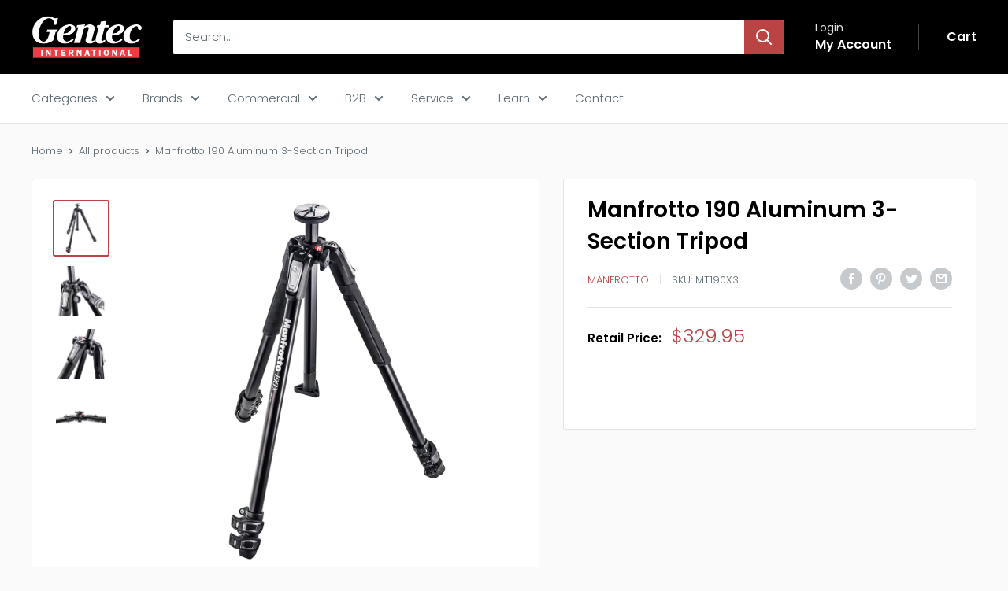

--- FILE ---
content_type: text/html; charset=utf-8
request_url: https://www.gentec-intl.com/products/manfrotto-190-aluminum-3-section-tripod
body_size: 38518
content:
<!doctype html>

<html class="no-js" lang="en">
  <head>
    <meta charset="utf-8">
    <meta name="viewport" content="width=device-width, initial-scale=1.0, height=device-height, minimum-scale=1.0, maximum-scale=1.0">
    <meta name="theme-color" content="#ba4444"><title>Manfrotto 190 Aluminum 3-Section Tripod
</title><meta name="description" content="The new 190X is a 3-section aluminum tripod with essential functions and excellent built-in quality. The key feature of the 190X is the ground level adaptor which allows great shooting creativity. Once placed on the top casting and combined with the 4 leg angles it enables the tripod to reach ultra-low positions. The l"><link rel="canonical" href="https://www.gentec-intl.com/products/manfrotto-190-aluminum-3-section-tripod"><link rel="shortcut icon" href="//www.gentec-intl.com/cdn/shop/files/cropped-Gentec_Website_FavIcon-01-180x180_96x96.png?v=1697739113" type="image/png"><link rel="preload" as="style" href="//www.gentec-intl.com/cdn/shop/t/27/assets/theme.css?v=83042474416034075891759410836">
    <link rel="preload" as="script" href="//www.gentec-intl.com/cdn/shop/t/27/assets/theme.js?v=78367655078073360691759410836">
    <link rel="preconnect" href="https://cdn.shopify.com">
    <link rel="preconnect" href="https://fonts.shopifycdn.com">
    <link rel="dns-prefetch" href="https://productreviews.shopifycdn.com">
    <link rel="dns-prefetch" href="https://ajax.googleapis.com">
    <link rel="dns-prefetch" href="https://maps.googleapis.com">
    <link rel="dns-prefetch" href="https://maps.gstatic.com">

    <meta property="og:type" content="product">
  <meta property="og:title" content="Manfrotto 190 Aluminum 3-Section Tripod"><meta property="og:image" content="http://www.gentec-intl.com/cdn/shop/products/1406720736_1071808.jpg?v=1658933760">
    <meta property="og:image:secure_url" content="https://www.gentec-intl.com/cdn/shop/products/1406720736_1071808.jpg?v=1658933760">
    <meta property="og:image:width" content="2500">
    <meta property="og:image:height" content="2500"><meta property="product:price:amount" content="329.95">
  <meta property="product:price:currency" content="CAD"><meta property="og:description" content="The new 190X is a 3-section aluminum tripod with essential functions and excellent built-in quality. The key feature of the 190X is the ground level adaptor which allows great shooting creativity. Once placed on the top casting and combined with the 4 leg angles it enables the tripod to reach ultra-low positions. The l"><meta property="og:url" content="https://www.gentec-intl.com/products/manfrotto-190-aluminum-3-section-tripod">
<meta property="og:site_name" content="Gentec Direct"><meta name="twitter:card" content="summary"><meta name="twitter:title" content="Manfrotto 190 Aluminum 3-Section Tripod">
  <meta name="twitter:description" content="The new 190X is a 3-section aluminum tripod with essential functions and excellent built-in quality. The key feature of the 190X is the ground level adaptor which allows great shooting creativity. Once placed on the top casting and combined with the 4 leg angles it enables the tripod to reach ultra-low positions. The legs of the 190X tripod are fast to extend and adjust thanks to the Quick Power Lock levers that block and unblock each leg section. The QPL levers are specially designed to allow a more comfortable stronger single-handed grip of the leg locks. From a folded position the sections of each leg of the tripod can be released in a single movement. The QPL lever design also enables each section to lock more powerfully making the tripod more stable and rigid than with traditional lever designs. Intuitive">
  <meta name="twitter:image" content="https://www.gentec-intl.com/cdn/shop/products/1406720736_1071808_600x600_crop_center.jpg?v=1658933760">
    <link rel="preload" href="//www.gentec-intl.com/cdn/fonts/poppins/poppins_n6.aa29d4918bc243723d56b59572e18228ed0786f6.woff2" as="font" type="font/woff2" crossorigin><link rel="preload" href="//www.gentec-intl.com/cdn/fonts/poppins/poppins_n3.05f58335c3209cce17da4f1f1ab324ebe2982441.woff2" as="font" type="font/woff2" crossorigin><style>
  @font-face {
  font-family: Poppins;
  font-weight: 600;
  font-style: normal;
  font-display: swap;
  src: url("//www.gentec-intl.com/cdn/fonts/poppins/poppins_n6.aa29d4918bc243723d56b59572e18228ed0786f6.woff2") format("woff2"),
       url("//www.gentec-intl.com/cdn/fonts/poppins/poppins_n6.5f815d845fe073750885d5b7e619ee00e8111208.woff") format("woff");
}

  @font-face {
  font-family: Poppins;
  font-weight: 300;
  font-style: normal;
  font-display: swap;
  src: url("//www.gentec-intl.com/cdn/fonts/poppins/poppins_n3.05f58335c3209cce17da4f1f1ab324ebe2982441.woff2") format("woff2"),
       url("//www.gentec-intl.com/cdn/fonts/poppins/poppins_n3.6971368e1f131d2c8ff8e3a44a36b577fdda3ff5.woff") format("woff");
}

@font-face {
  font-family: Poppins;
  font-weight: 600;
  font-style: normal;
  font-display: swap;
  src: url("//www.gentec-intl.com/cdn/fonts/poppins/poppins_n6.aa29d4918bc243723d56b59572e18228ed0786f6.woff2") format("woff2"),
       url("//www.gentec-intl.com/cdn/fonts/poppins/poppins_n6.5f815d845fe073750885d5b7e619ee00e8111208.woff") format("woff");
}

@font-face {
  font-family: Poppins;
  font-weight: 600;
  font-style: italic;
  font-display: swap;
  src: url("//www.gentec-intl.com/cdn/fonts/poppins/poppins_i6.bb8044d6203f492888d626dafda3c2999253e8e9.woff2") format("woff2"),
       url("//www.gentec-intl.com/cdn/fonts/poppins/poppins_i6.e233dec1a61b1e7dead9f920159eda42280a02c3.woff") format("woff");
}


  @font-face {
  font-family: Poppins;
  font-weight: 400;
  font-style: normal;
  font-display: swap;
  src: url("//www.gentec-intl.com/cdn/fonts/poppins/poppins_n4.0ba78fa5af9b0e1a374041b3ceaadf0a43b41362.woff2") format("woff2"),
       url("//www.gentec-intl.com/cdn/fonts/poppins/poppins_n4.214741a72ff2596839fc9760ee7a770386cf16ca.woff") format("woff");
}

  @font-face {
  font-family: Poppins;
  font-weight: 300;
  font-style: italic;
  font-display: swap;
  src: url("//www.gentec-intl.com/cdn/fonts/poppins/poppins_i3.8536b4423050219f608e17f134fe9ea3b01ed890.woff2") format("woff2"),
       url("//www.gentec-intl.com/cdn/fonts/poppins/poppins_i3.0f4433ada196bcabf726ed78f8e37e0995762f7f.woff") format("woff");
}

  @font-face {
  font-family: Poppins;
  font-weight: 400;
  font-style: italic;
  font-display: swap;
  src: url("//www.gentec-intl.com/cdn/fonts/poppins/poppins_i4.846ad1e22474f856bd6b81ba4585a60799a9f5d2.woff2") format("woff2"),
       url("//www.gentec-intl.com/cdn/fonts/poppins/poppins_i4.56b43284e8b52fc64c1fd271f289a39e8477e9ec.woff") format("woff");
}


  :root {
    --default-text-font-size : 15px;
    --base-text-font-size    : 15px;
    --heading-font-family    : Poppins, sans-serif;
    --heading-font-weight    : 600;
    --heading-font-style     : normal;
    --text-font-family       : Poppins, sans-serif;
    --text-font-weight       : 300;
    --text-font-style        : normal;
    --text-font-bolder-weight: 600;
    --text-link-decoration   : underline;

    --text-color               : #5d6970;
    --text-color-rgb           : 93, 105, 112;
    --heading-color            : #000000;
    --border-color             : #e1e3e4;
    --border-color-rgb         : 225, 227, 228;
    --form-border-color        : #d4d6d8;
    --accent-color             : #ba4444;
    --accent-color-rgb         : 186, 68, 68;
    --link-color               : #ba4444;
    --link-color-hover         : #823030;
    --background               : #fafafa;
    --secondary-background     : #ffffff;
    --secondary-background-rgb : 255, 255, 255;
    --accent-background        : rgba(186, 68, 68, 0.08);

    --input-background: #ffffff;

    --error-color       : #ff0000;
    --error-background  : rgba(255, 0, 0, 0.07);
    --success-color     : #00aa00;
    --success-background: rgba(0, 170, 0, 0.11);

    --primary-button-background      : #ba4444;
    --primary-button-background-rgb  : 186, 68, 68;
    --primary-button-text-color      : #ffffff;
    --secondary-button-background    : #303030;
    --secondary-button-background-rgb: 48, 48, 48;
    --secondary-button-text-color    : #ffffff;

    --header-background      : #000000;
    --header-text-color      : #ffffff;
    --header-light-text-color: #e1e3e4;
    --header-border-color    : rgba(225, 227, 228, 0.3);
    --header-accent-color    : #ba4444;

    --footer-background-color:    #000000;
    --footer-heading-text-color:  #ba4444;
    --footer-body-text-color:     #ffffff;
    --footer-body-text-color-rgb: 255, 255, 255;
    --footer-accent-color:        #ba4444;
    --footer-accent-color-rgb:    186, 68, 68;
    --footer-border:              none;
    
    --flickity-arrow-color: #abb1b4;--product-on-sale-accent           : #ba4444;
    --product-on-sale-accent-rgb       : 186, 68, 68;
    --product-on-sale-color            : #ffffff;
    --product-in-stock-color           : #00a500;
    --product-low-stock-color          : #ba4444;
    --product-sold-out-color           : #8a9297;
    --product-custom-label-1-background: #ba4444;
    --product-custom-label-1-color     : #ffffff;
    --product-custom-label-2-background: #ba4444;
    --product-custom-label-2-color     : #ffffff;
    --product-review-star-color        : #ffbd00;

    --mobile-container-gutter : 20px;
    --desktop-container-gutter: 40px;

    /* Shopify related variables */
    --payment-terms-background-color: #fafafa;
  }
</style>

<script>
  // IE11 does not have support for CSS variables, so we have to polyfill them
  if (!(((window || {}).CSS || {}).supports && window.CSS.supports('(--a: 0)'))) {
    const script = document.createElement('script');
    script.type = 'text/javascript';
    script.src = 'https://cdn.jsdelivr.net/npm/css-vars-ponyfill@2';
    script.onload = function() {
      cssVars({});
    };

    document.getElementsByTagName('head')[0].appendChild(script);
  }
</script>


    <script>window.performance && window.performance.mark && window.performance.mark('shopify.content_for_header.start');</script><meta id="shopify-digital-wallet" name="shopify-digital-wallet" content="/62546772191/digital_wallets/dialog">
<link rel="alternate" hreflang="x-default" href="https://www.gentec-intl.com/products/manfrotto-190-aluminum-3-section-tripod">
<link rel="alternate" hreflang="en" href="https://www.gentec-intl.com/products/manfrotto-190-aluminum-3-section-tripod">
<link rel="alternate" hreflang="fr" href="https://www.gentec-intl.com/fr/products/manfrotto-190-aluminum-3-section-tripod">
<link rel="alternate" type="application/json+oembed" href="https://www.gentec-intl.com/products/manfrotto-190-aluminum-3-section-tripod.oembed">
<script async="async" src="/checkouts/internal/preloads.js?locale=en-CA"></script>
<script id="shopify-features" type="application/json">{"accessToken":"670c3279f0e6218ec0dd0bb8d5b3b9eb","betas":["rich-media-storefront-analytics"],"domain":"www.gentec-intl.com","predictiveSearch":true,"shopId":62546772191,"locale":"en"}</script>
<script>var Shopify = Shopify || {};
Shopify.shop = "gentecdirect.myshopify.com";
Shopify.locale = "en";
Shopify.currency = {"active":"CAD","rate":"1.0"};
Shopify.country = "CA";
Shopify.theme = {"name":"Gentec Direct v4.5 - Service Fix + FR","id":153466896607,"schema_name":"Warehouse","schema_version":"4.2.1","theme_store_id":871,"role":"main"};
Shopify.theme.handle = "null";
Shopify.theme.style = {"id":null,"handle":null};
Shopify.cdnHost = "www.gentec-intl.com/cdn";
Shopify.routes = Shopify.routes || {};
Shopify.routes.root = "/";</script>
<script type="module">!function(o){(o.Shopify=o.Shopify||{}).modules=!0}(window);</script>
<script>!function(o){function n(){var o=[];function n(){o.push(Array.prototype.slice.apply(arguments))}return n.q=o,n}var t=o.Shopify=o.Shopify||{};t.loadFeatures=n(),t.autoloadFeatures=n()}(window);</script>
<script id="shop-js-analytics" type="application/json">{"pageType":"product"}</script>
<script defer="defer" async type="module" src="//www.gentec-intl.com/cdn/shopifycloud/shop-js/modules/v2/client.init-shop-cart-sync_BdyHc3Nr.en.esm.js"></script>
<script defer="defer" async type="module" src="//www.gentec-intl.com/cdn/shopifycloud/shop-js/modules/v2/chunk.common_Daul8nwZ.esm.js"></script>
<script type="module">
  await import("//www.gentec-intl.com/cdn/shopifycloud/shop-js/modules/v2/client.init-shop-cart-sync_BdyHc3Nr.en.esm.js");
await import("//www.gentec-intl.com/cdn/shopifycloud/shop-js/modules/v2/chunk.common_Daul8nwZ.esm.js");

  window.Shopify.SignInWithShop?.initShopCartSync?.({"fedCMEnabled":true,"windoidEnabled":true});

</script>
<script>(function() {
  var isLoaded = false;
  function asyncLoad() {
    if (isLoaded) return;
    isLoaded = true;
    var urls = ["https:\/\/chimpstatic.com\/mcjs-connected\/js\/users\/7d7b17a30ef74d4d83b7fcf6d\/c17496af39c3a54e3be2527e8.js?shop=gentecdirect.myshopify.com","\/\/searchserverapi1.com\/widgets\/shopify\/init.js?a=1t4W3v7N4z\u0026shop=gentecdirect.myshopify.com"];
    for (var i = 0; i < urls.length; i++) {
      var s = document.createElement('script');
      s.type = 'text/javascript';
      s.async = true;
      s.src = urls[i];
      var x = document.getElementsByTagName('script')[0];
      x.parentNode.insertBefore(s, x);
    }
  };
  if(window.attachEvent) {
    window.attachEvent('onload', asyncLoad);
  } else {
    window.addEventListener('load', asyncLoad, false);
  }
})();</script>
<script id="__st">var __st={"a":62546772191,"offset":-18000,"reqid":"aedf568e-cdd3-4654-9900-b89835e0db0a-1768945899","pageurl":"www.gentec-intl.com\/products\/manfrotto-190-aluminum-3-section-tripod","u":"fc18dee3493c","p":"product","rtyp":"product","rid":7543153688799};</script>
<script>window.ShopifyPaypalV4VisibilityTracking = true;</script>
<script id="form-persister">!function(){'use strict';const t='contact',e='new_comment',n=[[t,t],['blogs',e],['comments',e],[t,'customer']],o='password',r='form_key',c=['recaptcha-v3-token','g-recaptcha-response','h-captcha-response',o],s=()=>{try{return window.sessionStorage}catch{return}},i='__shopify_v',u=t=>t.elements[r],a=function(){const t=[...n].map((([t,e])=>`form[action*='/${t}']:not([data-nocaptcha='true']) input[name='form_type'][value='${e}']`)).join(',');var e;return e=t,()=>e?[...document.querySelectorAll(e)].map((t=>t.form)):[]}();function m(t){const e=u(t);a().includes(t)&&(!e||!e.value)&&function(t){try{if(!s())return;!function(t){const e=s();if(!e)return;const n=u(t);if(!n)return;const o=n.value;o&&e.removeItem(o)}(t);const e=Array.from(Array(32),(()=>Math.random().toString(36)[2])).join('');!function(t,e){u(t)||t.append(Object.assign(document.createElement('input'),{type:'hidden',name:r})),t.elements[r].value=e}(t,e),function(t,e){const n=s();if(!n)return;const r=[...t.querySelectorAll(`input[type='${o}']`)].map((({name:t})=>t)),u=[...c,...r],a={};for(const[o,c]of new FormData(t).entries())u.includes(o)||(a[o]=c);n.setItem(e,JSON.stringify({[i]:1,action:t.action,data:a}))}(t,e)}catch(e){console.error('failed to persist form',e)}}(t)}const f=t=>{if('true'===t.dataset.persistBound)return;const e=function(t,e){const n=function(t){return'function'==typeof t.submit?t.submit:HTMLFormElement.prototype.submit}(t).bind(t);return function(){let t;return()=>{t||(t=!0,(()=>{try{e(),n()}catch(t){(t=>{console.error('form submit failed',t)})(t)}})(),setTimeout((()=>t=!1),250))}}()}(t,(()=>{m(t)}));!function(t,e){if('function'==typeof t.submit&&'function'==typeof e)try{t.submit=e}catch{}}(t,e),t.addEventListener('submit',(t=>{t.preventDefault(),e()})),t.dataset.persistBound='true'};!function(){function t(t){const e=(t=>{const e=t.target;return e instanceof HTMLFormElement?e:e&&e.form})(t);e&&m(e)}document.addEventListener('submit',t),document.addEventListener('DOMContentLoaded',(()=>{const e=a();for(const t of e)f(t);var n;n=document.body,new window.MutationObserver((t=>{for(const e of t)if('childList'===e.type&&e.addedNodes.length)for(const t of e.addedNodes)1===t.nodeType&&'FORM'===t.tagName&&a().includes(t)&&f(t)})).observe(n,{childList:!0,subtree:!0,attributes:!1}),document.removeEventListener('submit',t)}))}()}();</script>
<script integrity="sha256-4kQ18oKyAcykRKYeNunJcIwy7WH5gtpwJnB7kiuLZ1E=" data-source-attribution="shopify.loadfeatures" defer="defer" src="//www.gentec-intl.com/cdn/shopifycloud/storefront/assets/storefront/load_feature-a0a9edcb.js" crossorigin="anonymous"></script>
<script data-source-attribution="shopify.dynamic_checkout.dynamic.init">var Shopify=Shopify||{};Shopify.PaymentButton=Shopify.PaymentButton||{isStorefrontPortableWallets:!0,init:function(){window.Shopify.PaymentButton.init=function(){};var t=document.createElement("script");t.src="https://www.gentec-intl.com/cdn/shopifycloud/portable-wallets/latest/portable-wallets.en.js",t.type="module",document.head.appendChild(t)}};
</script>
<script data-source-attribution="shopify.dynamic_checkout.buyer_consent">
  function portableWalletsHideBuyerConsent(e){var t=document.getElementById("shopify-buyer-consent"),n=document.getElementById("shopify-subscription-policy-button");t&&n&&(t.classList.add("hidden"),t.setAttribute("aria-hidden","true"),n.removeEventListener("click",e))}function portableWalletsShowBuyerConsent(e){var t=document.getElementById("shopify-buyer-consent"),n=document.getElementById("shopify-subscription-policy-button");t&&n&&(t.classList.remove("hidden"),t.removeAttribute("aria-hidden"),n.addEventListener("click",e))}window.Shopify?.PaymentButton&&(window.Shopify.PaymentButton.hideBuyerConsent=portableWalletsHideBuyerConsent,window.Shopify.PaymentButton.showBuyerConsent=portableWalletsShowBuyerConsent);
</script>
<script data-source-attribution="shopify.dynamic_checkout.cart.bootstrap">document.addEventListener("DOMContentLoaded",(function(){function t(){return document.querySelector("shopify-accelerated-checkout-cart, shopify-accelerated-checkout")}if(t())Shopify.PaymentButton.init();else{new MutationObserver((function(e,n){t()&&(Shopify.PaymentButton.init(),n.disconnect())})).observe(document.body,{childList:!0,subtree:!0})}}));
</script>
<link id="shopify-accelerated-checkout-styles" rel="stylesheet" media="screen" href="https://www.gentec-intl.com/cdn/shopifycloud/portable-wallets/latest/accelerated-checkout-backwards-compat.css" crossorigin="anonymous">
<style id="shopify-accelerated-checkout-cart">
        #shopify-buyer-consent {
  margin-top: 1em;
  display: inline-block;
  width: 100%;
}

#shopify-buyer-consent.hidden {
  display: none;
}

#shopify-subscription-policy-button {
  background: none;
  border: none;
  padding: 0;
  text-decoration: underline;
  font-size: inherit;
  cursor: pointer;
}

#shopify-subscription-policy-button::before {
  box-shadow: none;
}

      </style>

<script>window.performance && window.performance.mark && window.performance.mark('shopify.content_for_header.end');</script>

    <link rel="stylesheet" href="//www.gentec-intl.com/cdn/shop/t/27/assets/theme.css?v=83042474416034075891759410836">

    
  <script type="application/ld+json">
  {
    "@context": "https://schema.org",
    "@type": "Product",
    "productID": 7543153688799,
    "offers": [{
          "@type": "Offer",
          "name": "Default Title",
          "availability":"https://schema.org/InStock",
          "price": 329.95,
          "priceCurrency": "CAD",
          "priceValidUntil": "2026-01-30","sku": "MT190X3",
            "gtin12": "719821378037",
          "url": "/products/manfrotto-190-aluminum-3-section-tripod?variant=42467762798815"
        }
],"brand": {
      "@type": "Brand",
      "name": "Manfrotto"
    },
    "name": "Manfrotto 190 Aluminum 3-Section Tripod",
    "description": " \nThe new 190X is a 3-section aluminum tripod with essential functions and excellent built-in quality.\n The key feature of the 190X is the ground level adaptor which allows great shooting creativity. Once placed on the top casting and combined with the 4 leg angles  it enables the tripod to reach ultra-low positions. \n The legs of the 190X tripod are fast to extend and adjust  thanks to the Quick Power Lock levers that block and unblock each leg section. The QPL levers are specially designed to allow a more comfortable  stronger single-handed grip of the leg locks. From a folded position  the sections of each leg of the tripod can be released in a single movement. The QPL lever design also enables each section to lock more powerfully  making the tripod more stable and rigid than with traditional lever designs. Intuitive  ergonomic leg angle selectors allow each leg to be independently and solidly set to any of the pre-set angles  allowing even greater positioning freedom. \n The top casting of the 190X has an Easy Link connector to support a photo or video accessory (such as a LED light  flash  reflector  or other piece of equipment) on an extending arm or bracket  turning the tripod into a practical mobile studio. \n The 190X is made in Italy by Manfrotto.\n",
    "category": "Photo Tripods",
    "url": "/products/manfrotto-190-aluminum-3-section-tripod",
    "sku": "MT190X3",
    "image": {
      "@type": "ImageObject",
      "url": "https://www.gentec-intl.com/cdn/shop/products/1406720736_1071808.jpg?v=1658933760&width=1024",
      "image": "https://www.gentec-intl.com/cdn/shop/products/1406720736_1071808.jpg?v=1658933760&width=1024",
      "name": "",
      "width": "1024",
      "height": "1024"
    }
  }
  </script>



  <script type="application/ld+json">
  {
    "@context": "https://schema.org",
    "@type": "BreadcrumbList",
  "itemListElement": [{
      "@type": "ListItem",
      "position": 1,
      "name": "Home",
      "item": "https://www.gentec-intl.com"
    },{
          "@type": "ListItem",
          "position": 2,
          "name": "Manfrotto 190 Aluminum 3-Section Tripod",
          "item": "https://www.gentec-intl.com/products/manfrotto-190-aluminum-3-section-tripod"
        }]
  }
  </script>



    <script>
      // This allows to expose several variables to the global scope, to be used in scripts
      window.theme = {
        pageType: "product",
        cartCount: 0,
        moneyFormat: "${{amount}}",
        moneyWithCurrencyFormat: "${{amount}} CAD",
        currencyCodeEnabled: false,
        showDiscount: true,
        discountMode: "saving",
        cartType: "drawer"
      };

      window.routes = {
        rootUrl: "\/",
        rootUrlWithoutSlash: '',
        cartUrl: "\/cart",
        cartAddUrl: "\/cart\/add",
        cartChangeUrl: "\/cart\/change",
        searchUrl: "\/search",
        productRecommendationsUrl: "\/recommendations\/products"
      };

      window.languages = {
        productRegularPrice: "Regular price",
        productSalePrice: "Sale price",
        collectionOnSaleLabel: "Save {{savings}}",
        productFormUnavailable: "Unavailable",
        productFormAddToCart: "Add to cart",
        productFormPreOrder: "Pre-order",
        productFormSoldOut: "Sold out",
        productAdded: "Product has been added to your cart",
        productAddedShort: "Added!",
        shippingEstimatorNoResults: "No shipping could be found for your address.",
        shippingEstimatorOneResult: "There is one shipping rate for your address:",
        shippingEstimatorMultipleResults: "There are {{count}} shipping rates for your address:",
        shippingEstimatorErrors: "There are some errors:"
      };

      document.documentElement.className = document.documentElement.className.replace('no-js', 'js');
    </script><script src="//www.gentec-intl.com/cdn/shop/t/27/assets/theme.js?v=78367655078073360691759410836" defer></script>
    <script src="//www.gentec-intl.com/cdn/shop/t/27/assets/custom.js?v=146582548606497109931759410836" defer></script><script>
        (function () {
          window.onpageshow = function() {
            // We force re-freshing the cart content onpageshow, as most browsers will serve a cache copy when hitting the
            // back button, which cause staled data
            document.documentElement.dispatchEvent(new CustomEvent('cart:refresh', {
              bubbles: true,
              detail: {scrollToTop: false}
            }));
          };
        })();
      </script><!-- Add this to layout/theme.liquid before closing head tag-->
<!-- SparkLayer Sample CSS Code -->

<style type="text/css">

:root {
  /* Update colours */
  --spark-default-body-color: #555555; /* Main body colour*/
  --spark-primary-color: #000000; /* Main title colour*/
  --spark-secondary-color: #5b36f5; /* Main highlight colour*/
  --spark-link-color: #EE0000; /* Link colour*/

  /* Typefaces */
  --spark-font-default: Harmonia Sans, sans-serif; /* Body typeface*/
  --spark-font-highlight: Century Gothic, sans-serif; /* Highlight typeface*/
  --spark-font-weight-default: 300; /* Default font weight*/
  --spark-font-weight-medium: 500; /* Medium font weight*/
  --spark-font-weight-heavy: 600; /* Bold font weight*/

  /* General */
  --spark-border-radius-default: 4px; /* Default border radius*/
  --spark-drawer-max-width: 700px; /* Width of overlay*/
  --spark-drawer-max-width-wide: 1000px; /* Width of overlay in maximised view*/

  /* Font sizes */
  --spark-font-default-size: 14px; /* Default font size*/
  --spark-font-default-size-small: 14px; /* Default font size - small screens*/
  --spark-header-font: Harmonia Sans, sans-serif; /* Header typeface*/
  --spark-header-font-weight: 500; /* Header font weight*/
  --spark-h1-fontsize: 24px; /* Header 1 font size*/
  --spark-h2-fontsize: 22px; /* Header 2 font size*/
  --spark-h3-fontsize: 20px; /* Header 3 font size*/
  --spark-h4-fontsize: 16px; /* Header 4 font size*/
  --spark-h5-fontsize: 15px; /* Header 5 font size*/
  --spark-h6-fontsize: 14px; /* Header 6 font size*/
  --spark-pricing-fontsize: 24px; /* Font size of pricing*/
  --spark-pricing-font-weight: 200; /* Font weight of pricing*/
  --spark-pricing-fontsize-small: 14px; /* Font size of pricing on mobile*/

  --spark-product-code-fontsize: 16px; /* Font size of product code*/
  --spark-product-code-font-weight: 500; /* Font weight of product code*/
  --spark-product-code-fontsize-small: 14px; /* Font size of product code on mobile*/
  --spark-product-stockstatus-align: flex-start; /* Aligment of stock status for single variants*/

  /* Buttons */
  --spark-button-font-family: Harmonia Sans, sans-serif; /* Button typeface*/
  --spark-button-color: #BA4444; /* Default button colour*/
  --spark-button-color-highlight: #EE0000; /* Default button colour hover*/
  --spark-button-large-color: #BA4444; /* Large button colour*/
  --spark-button-large-color-highlight: #EE0000; /* Large button colour hover*/
  --spark-border-radius-button: 4px; /* Button border radius*/
  --spark-button-font-weight: 600; /* Button font weight*/
  --spark-button-text-transform: none; /* Button text transform*/
  --spark-button-text-letter-spacing: 0; /* Button letter spacing*/
  --spark-button-padding: 1em 2.75em; /* Button padding*/

  /* Tables */
  --spark-table-border-color: #CCCCCC; /* Table border colour*/
  --spark-table-header-background-color: #F1F1F1; /* Table header background*/
  --spark-table-header-text-color: #222222; /* Table header font colour*/
  --spark-table-header-font-weight: 500; /* Table header font weight*/

  /* Product Card */
  --spark-product-card-button-radius: 4px; /* Button radius*/
  --spark-product-card-button-padding: 0.75em 1em; /* Button padding*/
  --spark-product-card-pricing-font-size: 15px; /* Pricng font size*/
  --spark-product-card-pricing-font-size-small: 14px; /* Pricng font size on mobile*/
  --spark-product-card-select-min-height: 0; /* Set a min-height for select menu*/
  --spark-product-stockstatus-back-order-display: flex;

}

  .product-block-list__item--info {
    z-index: 4;
  }
</style>

<!-- End SparkLayer Sample CSS Code -->

<!-- SparkLayer -->

<!-- BEGIN app block: shopify://apps/sc-easy-redirects/blocks/app/be3f8dbd-5d43-46b4-ba43-2d65046054c2 -->
    <!-- common for all pages -->
    
    
        
            <script src="https://cdn.shopify.com/extensions/264f3360-3201-4ab7-9087-2c63466c86a3/sc-easy-redirects-5/assets/esc-redirect-app.js" async></script>
        
    




<!-- END app block --><!-- BEGIN app block: shopify://apps/pagefly-page-builder/blocks/app-embed/83e179f7-59a0-4589-8c66-c0dddf959200 -->

<!-- BEGIN app snippet: pagefly-cro-ab-testing-main -->







<script>
  ;(function () {
    const url = new URL(window.location)
    const viewParam = url.searchParams.get('view')
    if (viewParam && viewParam.includes('variant-pf-')) {
      url.searchParams.set('pf_v', viewParam)
      url.searchParams.delete('view')
      window.history.replaceState({}, '', url)
    }
  })()
</script>



<script type='module'>
  
  window.PAGEFLY_CRO = window.PAGEFLY_CRO || {}

  window.PAGEFLY_CRO['data_debug'] = {
    original_template_suffix: "all_products",
    allow_ab_test: false,
    ab_test_start_time: 0,
    ab_test_end_time: 0,
    today_date_time: 1768945899000,
  }
  window.PAGEFLY_CRO['GA4'] = { enabled: false}
</script>

<!-- END app snippet -->








  <script src='https://cdn.shopify.com/extensions/019bb4f9-aed6-78a3-be91-e9d44663e6bf/pagefly-page-builder-215/assets/pagefly-helper.js' defer='defer'></script>

  <script src='https://cdn.shopify.com/extensions/019bb4f9-aed6-78a3-be91-e9d44663e6bf/pagefly-page-builder-215/assets/pagefly-general-helper.js' defer='defer'></script>

  <script src='https://cdn.shopify.com/extensions/019bb4f9-aed6-78a3-be91-e9d44663e6bf/pagefly-page-builder-215/assets/pagefly-snap-slider.js' defer='defer'></script>

  <script src='https://cdn.shopify.com/extensions/019bb4f9-aed6-78a3-be91-e9d44663e6bf/pagefly-page-builder-215/assets/pagefly-slideshow-v3.js' defer='defer'></script>

  <script src='https://cdn.shopify.com/extensions/019bb4f9-aed6-78a3-be91-e9d44663e6bf/pagefly-page-builder-215/assets/pagefly-slideshow-v4.js' defer='defer'></script>

  <script src='https://cdn.shopify.com/extensions/019bb4f9-aed6-78a3-be91-e9d44663e6bf/pagefly-page-builder-215/assets/pagefly-glider.js' defer='defer'></script>

  <script src='https://cdn.shopify.com/extensions/019bb4f9-aed6-78a3-be91-e9d44663e6bf/pagefly-page-builder-215/assets/pagefly-slideshow-v1-v2.js' defer='defer'></script>

  <script src='https://cdn.shopify.com/extensions/019bb4f9-aed6-78a3-be91-e9d44663e6bf/pagefly-page-builder-215/assets/pagefly-product-media.js' defer='defer'></script>

  <script src='https://cdn.shopify.com/extensions/019bb4f9-aed6-78a3-be91-e9d44663e6bf/pagefly-page-builder-215/assets/pagefly-product.js' defer='defer'></script>


<script id='pagefly-helper-data' type='application/json'>
  {
    "page_optimization": {
      "assets_prefetching": false
    },
    "elements_asset_mapper": {
      "Accordion": "https://cdn.shopify.com/extensions/019bb4f9-aed6-78a3-be91-e9d44663e6bf/pagefly-page-builder-215/assets/pagefly-accordion.js",
      "Accordion3": "https://cdn.shopify.com/extensions/019bb4f9-aed6-78a3-be91-e9d44663e6bf/pagefly-page-builder-215/assets/pagefly-accordion3.js",
      "CountDown": "https://cdn.shopify.com/extensions/019bb4f9-aed6-78a3-be91-e9d44663e6bf/pagefly-page-builder-215/assets/pagefly-countdown.js",
      "GMap1": "https://cdn.shopify.com/extensions/019bb4f9-aed6-78a3-be91-e9d44663e6bf/pagefly-page-builder-215/assets/pagefly-gmap.js",
      "GMap2": "https://cdn.shopify.com/extensions/019bb4f9-aed6-78a3-be91-e9d44663e6bf/pagefly-page-builder-215/assets/pagefly-gmap.js",
      "GMapBasicV2": "https://cdn.shopify.com/extensions/019bb4f9-aed6-78a3-be91-e9d44663e6bf/pagefly-page-builder-215/assets/pagefly-gmap.js",
      "GMapAdvancedV2": "https://cdn.shopify.com/extensions/019bb4f9-aed6-78a3-be91-e9d44663e6bf/pagefly-page-builder-215/assets/pagefly-gmap.js",
      "HTML.Video": "https://cdn.shopify.com/extensions/019bb4f9-aed6-78a3-be91-e9d44663e6bf/pagefly-page-builder-215/assets/pagefly-htmlvideo.js",
      "HTML.Video2": "https://cdn.shopify.com/extensions/019bb4f9-aed6-78a3-be91-e9d44663e6bf/pagefly-page-builder-215/assets/pagefly-htmlvideo2.js",
      "HTML.Video3": "https://cdn.shopify.com/extensions/019bb4f9-aed6-78a3-be91-e9d44663e6bf/pagefly-page-builder-215/assets/pagefly-htmlvideo2.js",
      "BackgroundVideo": "https://cdn.shopify.com/extensions/019bb4f9-aed6-78a3-be91-e9d44663e6bf/pagefly-page-builder-215/assets/pagefly-htmlvideo2.js",
      "Instagram": "https://cdn.shopify.com/extensions/019bb4f9-aed6-78a3-be91-e9d44663e6bf/pagefly-page-builder-215/assets/pagefly-instagram.js",
      "Instagram2": "https://cdn.shopify.com/extensions/019bb4f9-aed6-78a3-be91-e9d44663e6bf/pagefly-page-builder-215/assets/pagefly-instagram.js",
      "Insta3": "https://cdn.shopify.com/extensions/019bb4f9-aed6-78a3-be91-e9d44663e6bf/pagefly-page-builder-215/assets/pagefly-instagram3.js",
      "Tabs": "https://cdn.shopify.com/extensions/019bb4f9-aed6-78a3-be91-e9d44663e6bf/pagefly-page-builder-215/assets/pagefly-tab.js",
      "Tabs3": "https://cdn.shopify.com/extensions/019bb4f9-aed6-78a3-be91-e9d44663e6bf/pagefly-page-builder-215/assets/pagefly-tab3.js",
      "ProductBox": "https://cdn.shopify.com/extensions/019bb4f9-aed6-78a3-be91-e9d44663e6bf/pagefly-page-builder-215/assets/pagefly-cart.js",
      "FBPageBox2": "https://cdn.shopify.com/extensions/019bb4f9-aed6-78a3-be91-e9d44663e6bf/pagefly-page-builder-215/assets/pagefly-facebook.js",
      "FBLikeButton2": "https://cdn.shopify.com/extensions/019bb4f9-aed6-78a3-be91-e9d44663e6bf/pagefly-page-builder-215/assets/pagefly-facebook.js",
      "TwitterFeed2": "https://cdn.shopify.com/extensions/019bb4f9-aed6-78a3-be91-e9d44663e6bf/pagefly-page-builder-215/assets/pagefly-twitter.js",
      "Paragraph4": "https://cdn.shopify.com/extensions/019bb4f9-aed6-78a3-be91-e9d44663e6bf/pagefly-page-builder-215/assets/pagefly-paragraph4.js",

      "AliReviews": "https://cdn.shopify.com/extensions/019bb4f9-aed6-78a3-be91-e9d44663e6bf/pagefly-page-builder-215/assets/pagefly-3rd-elements.js",
      "BackInStock": "https://cdn.shopify.com/extensions/019bb4f9-aed6-78a3-be91-e9d44663e6bf/pagefly-page-builder-215/assets/pagefly-3rd-elements.js",
      "GloboBackInStock": "https://cdn.shopify.com/extensions/019bb4f9-aed6-78a3-be91-e9d44663e6bf/pagefly-page-builder-215/assets/pagefly-3rd-elements.js",
      "GrowaveWishlist": "https://cdn.shopify.com/extensions/019bb4f9-aed6-78a3-be91-e9d44663e6bf/pagefly-page-builder-215/assets/pagefly-3rd-elements.js",
      "InfiniteOptionsShopPad": "https://cdn.shopify.com/extensions/019bb4f9-aed6-78a3-be91-e9d44663e6bf/pagefly-page-builder-215/assets/pagefly-3rd-elements.js",
      "InkybayProductPersonalizer": "https://cdn.shopify.com/extensions/019bb4f9-aed6-78a3-be91-e9d44663e6bf/pagefly-page-builder-215/assets/pagefly-3rd-elements.js",
      "LimeSpot": "https://cdn.shopify.com/extensions/019bb4f9-aed6-78a3-be91-e9d44663e6bf/pagefly-page-builder-215/assets/pagefly-3rd-elements.js",
      "Loox": "https://cdn.shopify.com/extensions/019bb4f9-aed6-78a3-be91-e9d44663e6bf/pagefly-page-builder-215/assets/pagefly-3rd-elements.js",
      "Opinew": "https://cdn.shopify.com/extensions/019bb4f9-aed6-78a3-be91-e9d44663e6bf/pagefly-page-builder-215/assets/pagefly-3rd-elements.js",
      "Powr": "https://cdn.shopify.com/extensions/019bb4f9-aed6-78a3-be91-e9d44663e6bf/pagefly-page-builder-215/assets/pagefly-3rd-elements.js",
      "ProductReviews": "https://cdn.shopify.com/extensions/019bb4f9-aed6-78a3-be91-e9d44663e6bf/pagefly-page-builder-215/assets/pagefly-3rd-elements.js",
      "PushOwl": "https://cdn.shopify.com/extensions/019bb4f9-aed6-78a3-be91-e9d44663e6bf/pagefly-page-builder-215/assets/pagefly-3rd-elements.js",
      "ReCharge": "https://cdn.shopify.com/extensions/019bb4f9-aed6-78a3-be91-e9d44663e6bf/pagefly-page-builder-215/assets/pagefly-3rd-elements.js",
      "Rivyo": "https://cdn.shopify.com/extensions/019bb4f9-aed6-78a3-be91-e9d44663e6bf/pagefly-page-builder-215/assets/pagefly-3rd-elements.js",
      "TrackingMore": "https://cdn.shopify.com/extensions/019bb4f9-aed6-78a3-be91-e9d44663e6bf/pagefly-page-builder-215/assets/pagefly-3rd-elements.js",
      "Vitals": "https://cdn.shopify.com/extensions/019bb4f9-aed6-78a3-be91-e9d44663e6bf/pagefly-page-builder-215/assets/pagefly-3rd-elements.js",
      "Wiser": "https://cdn.shopify.com/extensions/019bb4f9-aed6-78a3-be91-e9d44663e6bf/pagefly-page-builder-215/assets/pagefly-3rd-elements.js"
    },
    "custom_elements_mapper": {
      "pf-click-action-element": "https://cdn.shopify.com/extensions/019bb4f9-aed6-78a3-be91-e9d44663e6bf/pagefly-page-builder-215/assets/pagefly-click-action-element.js",
      "pf-dialog-element": "https://cdn.shopify.com/extensions/019bb4f9-aed6-78a3-be91-e9d44663e6bf/pagefly-page-builder-215/assets/pagefly-dialog-element.js"
    }
  }
</script>


<!-- END app block --><script src="https://cdn.shopify.com/extensions/019a26f7-cf8f-78bd-a350-620d3f11ab93/easyspecs-9/assets/embed.js" type="text/javascript" defer="defer"></script>
<link href="https://monorail-edge.shopifysvc.com" rel="dns-prefetch">
<script>(function(){if ("sendBeacon" in navigator && "performance" in window) {try {var session_token_from_headers = performance.getEntriesByType('navigation')[0].serverTiming.find(x => x.name == '_s').description;} catch {var session_token_from_headers = undefined;}var session_cookie_matches = document.cookie.match(/_shopify_s=([^;]*)/);var session_token_from_cookie = session_cookie_matches && session_cookie_matches.length === 2 ? session_cookie_matches[1] : "";var session_token = session_token_from_headers || session_token_from_cookie || "";function handle_abandonment_event(e) {var entries = performance.getEntries().filter(function(entry) {return /monorail-edge.shopifysvc.com/.test(entry.name);});if (!window.abandonment_tracked && entries.length === 0) {window.abandonment_tracked = true;var currentMs = Date.now();var navigation_start = performance.timing.navigationStart;var payload = {shop_id: 62546772191,url: window.location.href,navigation_start,duration: currentMs - navigation_start,session_token,page_type: "product"};window.navigator.sendBeacon("https://monorail-edge.shopifysvc.com/v1/produce", JSON.stringify({schema_id: "online_store_buyer_site_abandonment/1.1",payload: payload,metadata: {event_created_at_ms: currentMs,event_sent_at_ms: currentMs}}));}}window.addEventListener('pagehide', handle_abandonment_event);}}());</script>
<script id="web-pixels-manager-setup">(function e(e,d,r,n,o){if(void 0===o&&(o={}),!Boolean(null===(a=null===(i=window.Shopify)||void 0===i?void 0:i.analytics)||void 0===a?void 0:a.replayQueue)){var i,a;window.Shopify=window.Shopify||{};var t=window.Shopify;t.analytics=t.analytics||{};var s=t.analytics;s.replayQueue=[],s.publish=function(e,d,r){return s.replayQueue.push([e,d,r]),!0};try{self.performance.mark("wpm:start")}catch(e){}var l=function(){var e={modern:/Edge?\/(1{2}[4-9]|1[2-9]\d|[2-9]\d{2}|\d{4,})\.\d+(\.\d+|)|Firefox\/(1{2}[4-9]|1[2-9]\d|[2-9]\d{2}|\d{4,})\.\d+(\.\d+|)|Chrom(ium|e)\/(9{2}|\d{3,})\.\d+(\.\d+|)|(Maci|X1{2}).+ Version\/(15\.\d+|(1[6-9]|[2-9]\d|\d{3,})\.\d+)([,.]\d+|)( \(\w+\)|)( Mobile\/\w+|) Safari\/|Chrome.+OPR\/(9{2}|\d{3,})\.\d+\.\d+|(CPU[ +]OS|iPhone[ +]OS|CPU[ +]iPhone|CPU IPhone OS|CPU iPad OS)[ +]+(15[._]\d+|(1[6-9]|[2-9]\d|\d{3,})[._]\d+)([._]\d+|)|Android:?[ /-](13[3-9]|1[4-9]\d|[2-9]\d{2}|\d{4,})(\.\d+|)(\.\d+|)|Android.+Firefox\/(13[5-9]|1[4-9]\d|[2-9]\d{2}|\d{4,})\.\d+(\.\d+|)|Android.+Chrom(ium|e)\/(13[3-9]|1[4-9]\d|[2-9]\d{2}|\d{4,})\.\d+(\.\d+|)|SamsungBrowser\/([2-9]\d|\d{3,})\.\d+/,legacy:/Edge?\/(1[6-9]|[2-9]\d|\d{3,})\.\d+(\.\d+|)|Firefox\/(5[4-9]|[6-9]\d|\d{3,})\.\d+(\.\d+|)|Chrom(ium|e)\/(5[1-9]|[6-9]\d|\d{3,})\.\d+(\.\d+|)([\d.]+$|.*Safari\/(?![\d.]+ Edge\/[\d.]+$))|(Maci|X1{2}).+ Version\/(10\.\d+|(1[1-9]|[2-9]\d|\d{3,})\.\d+)([,.]\d+|)( \(\w+\)|)( Mobile\/\w+|) Safari\/|Chrome.+OPR\/(3[89]|[4-9]\d|\d{3,})\.\d+\.\d+|(CPU[ +]OS|iPhone[ +]OS|CPU[ +]iPhone|CPU IPhone OS|CPU iPad OS)[ +]+(10[._]\d+|(1[1-9]|[2-9]\d|\d{3,})[._]\d+)([._]\d+|)|Android:?[ /-](13[3-9]|1[4-9]\d|[2-9]\d{2}|\d{4,})(\.\d+|)(\.\d+|)|Mobile Safari.+OPR\/([89]\d|\d{3,})\.\d+\.\d+|Android.+Firefox\/(13[5-9]|1[4-9]\d|[2-9]\d{2}|\d{4,})\.\d+(\.\d+|)|Android.+Chrom(ium|e)\/(13[3-9]|1[4-9]\d|[2-9]\d{2}|\d{4,})\.\d+(\.\d+|)|Android.+(UC? ?Browser|UCWEB|U3)[ /]?(15\.([5-9]|\d{2,})|(1[6-9]|[2-9]\d|\d{3,})\.\d+)\.\d+|SamsungBrowser\/(5\.\d+|([6-9]|\d{2,})\.\d+)|Android.+MQ{2}Browser\/(14(\.(9|\d{2,})|)|(1[5-9]|[2-9]\d|\d{3,})(\.\d+|))(\.\d+|)|K[Aa][Ii]OS\/(3\.\d+|([4-9]|\d{2,})\.\d+)(\.\d+|)/},d=e.modern,r=e.legacy,n=navigator.userAgent;return n.match(d)?"modern":n.match(r)?"legacy":"unknown"}(),u="modern"===l?"modern":"legacy",c=(null!=n?n:{modern:"",legacy:""})[u],f=function(e){return[e.baseUrl,"/wpm","/b",e.hashVersion,"modern"===e.buildTarget?"m":"l",".js"].join("")}({baseUrl:d,hashVersion:r,buildTarget:u}),m=function(e){var d=e.version,r=e.bundleTarget,n=e.surface,o=e.pageUrl,i=e.monorailEndpoint;return{emit:function(e){var a=e.status,t=e.errorMsg,s=(new Date).getTime(),l=JSON.stringify({metadata:{event_sent_at_ms:s},events:[{schema_id:"web_pixels_manager_load/3.1",payload:{version:d,bundle_target:r,page_url:o,status:a,surface:n,error_msg:t},metadata:{event_created_at_ms:s}}]});if(!i)return console&&console.warn&&console.warn("[Web Pixels Manager] No Monorail endpoint provided, skipping logging."),!1;try{return self.navigator.sendBeacon.bind(self.navigator)(i,l)}catch(e){}var u=new XMLHttpRequest;try{return u.open("POST",i,!0),u.setRequestHeader("Content-Type","text/plain"),u.send(l),!0}catch(e){return console&&console.warn&&console.warn("[Web Pixels Manager] Got an unhandled error while logging to Monorail."),!1}}}}({version:r,bundleTarget:l,surface:e.surface,pageUrl:self.location.href,monorailEndpoint:e.monorailEndpoint});try{o.browserTarget=l,function(e){var d=e.src,r=e.async,n=void 0===r||r,o=e.onload,i=e.onerror,a=e.sri,t=e.scriptDataAttributes,s=void 0===t?{}:t,l=document.createElement("script"),u=document.querySelector("head"),c=document.querySelector("body");if(l.async=n,l.src=d,a&&(l.integrity=a,l.crossOrigin="anonymous"),s)for(var f in s)if(Object.prototype.hasOwnProperty.call(s,f))try{l.dataset[f]=s[f]}catch(e){}if(o&&l.addEventListener("load",o),i&&l.addEventListener("error",i),u)u.appendChild(l);else{if(!c)throw new Error("Did not find a head or body element to append the script");c.appendChild(l)}}({src:f,async:!0,onload:function(){if(!function(){var e,d;return Boolean(null===(d=null===(e=window.Shopify)||void 0===e?void 0:e.analytics)||void 0===d?void 0:d.initialized)}()){var d=window.webPixelsManager.init(e)||void 0;if(d){var r=window.Shopify.analytics;r.replayQueue.forEach((function(e){var r=e[0],n=e[1],o=e[2];d.publishCustomEvent(r,n,o)})),r.replayQueue=[],r.publish=d.publishCustomEvent,r.visitor=d.visitor,r.initialized=!0}}},onerror:function(){return m.emit({status:"failed",errorMsg:"".concat(f," has failed to load")})},sri:function(e){var d=/^sha384-[A-Za-z0-9+/=]+$/;return"string"==typeof e&&d.test(e)}(c)?c:"",scriptDataAttributes:o}),m.emit({status:"loading"})}catch(e){m.emit({status:"failed",errorMsg:(null==e?void 0:e.message)||"Unknown error"})}}})({shopId: 62546772191,storefrontBaseUrl: "https://www.gentec-intl.com",extensionsBaseUrl: "https://extensions.shopifycdn.com/cdn/shopifycloud/web-pixels-manager",monorailEndpoint: "https://monorail-edge.shopifysvc.com/unstable/produce_batch",surface: "storefront-renderer",enabledBetaFlags: ["2dca8a86"],webPixelsConfigList: [{"id":"1491468511","configuration":"{\"appDomain\":\"app.sparklayer.io\", \"siteId\":\"gentecinternational\"}","eventPayloadVersion":"v1","runtimeContext":"STRICT","scriptVersion":"6a76237eeb1360eba576db0f81c798cb","type":"APP","apiClientId":4974139,"privacyPurposes":["ANALYTICS","MARKETING","SALE_OF_DATA"],"dataSharingAdjustments":{"protectedCustomerApprovalScopes":["read_customer_address","read_customer_email","read_customer_name","read_customer_personal_data","read_customer_phone"]}},{"id":"506822879","configuration":"{\"config\":\"{\\\"pixel_id\\\":\\\"G-K2JT5BQ3KG\\\",\\\"gtag_events\\\":[{\\\"type\\\":\\\"purchase\\\",\\\"action_label\\\":\\\"G-K2JT5BQ3KG\\\"},{\\\"type\\\":\\\"page_view\\\",\\\"action_label\\\":\\\"G-K2JT5BQ3KG\\\"},{\\\"type\\\":\\\"view_item\\\",\\\"action_label\\\":\\\"G-K2JT5BQ3KG\\\"},{\\\"type\\\":\\\"search\\\",\\\"action_label\\\":\\\"G-K2JT5BQ3KG\\\"},{\\\"type\\\":\\\"add_to_cart\\\",\\\"action_label\\\":\\\"G-K2JT5BQ3KG\\\"},{\\\"type\\\":\\\"begin_checkout\\\",\\\"action_label\\\":\\\"G-K2JT5BQ3KG\\\"},{\\\"type\\\":\\\"add_payment_info\\\",\\\"action_label\\\":\\\"G-K2JT5BQ3KG\\\"}],\\\"enable_monitoring_mode\\\":false}\"}","eventPayloadVersion":"v1","runtimeContext":"OPEN","scriptVersion":"b2a88bafab3e21179ed38636efcd8a93","type":"APP","apiClientId":1780363,"privacyPurposes":[],"dataSharingAdjustments":{"protectedCustomerApprovalScopes":["read_customer_address","read_customer_email","read_customer_name","read_customer_personal_data","read_customer_phone"]}},{"id":"47743199","configuration":"{\"apiKey\":\"1t4W3v7N4z\", \"host\":\"searchserverapi.com\"}","eventPayloadVersion":"v1","runtimeContext":"STRICT","scriptVersion":"5559ea45e47b67d15b30b79e7c6719da","type":"APP","apiClientId":578825,"privacyPurposes":["ANALYTICS"],"dataSharingAdjustments":{"protectedCustomerApprovalScopes":["read_customer_personal_data"]}},{"id":"shopify-app-pixel","configuration":"{}","eventPayloadVersion":"v1","runtimeContext":"STRICT","scriptVersion":"0450","apiClientId":"shopify-pixel","type":"APP","privacyPurposes":["ANALYTICS","MARKETING"]},{"id":"shopify-custom-pixel","eventPayloadVersion":"v1","runtimeContext":"LAX","scriptVersion":"0450","apiClientId":"shopify-pixel","type":"CUSTOM","privacyPurposes":["ANALYTICS","MARKETING"]}],isMerchantRequest: false,initData: {"shop":{"name":"Gentec Direct","paymentSettings":{"currencyCode":"CAD"},"myshopifyDomain":"gentecdirect.myshopify.com","countryCode":"CA","storefrontUrl":"https:\/\/www.gentec-intl.com"},"customer":null,"cart":null,"checkout":null,"productVariants":[{"price":{"amount":329.95,"currencyCode":"CAD"},"product":{"title":"Manfrotto 190 Aluminum 3-Section Tripod","vendor":"Manfrotto","id":"7543153688799","untranslatedTitle":"Manfrotto 190 Aluminum 3-Section Tripod","url":"\/products\/manfrotto-190-aluminum-3-section-tripod","type":"Photo Tripods"},"id":"42467762798815","image":{"src":"\/\/www.gentec-intl.com\/cdn\/shop\/products\/1406720736_1071808.jpg?v=1658933760"},"sku":"MT190X3","title":"Default Title","untranslatedTitle":"Default Title"}],"purchasingCompany":null},},"https://www.gentec-intl.com/cdn","fcfee988w5aeb613cpc8e4bc33m6693e112",{"modern":"","legacy":""},{"shopId":"62546772191","storefrontBaseUrl":"https:\/\/www.gentec-intl.com","extensionBaseUrl":"https:\/\/extensions.shopifycdn.com\/cdn\/shopifycloud\/web-pixels-manager","surface":"storefront-renderer","enabledBetaFlags":"[\"2dca8a86\"]","isMerchantRequest":"false","hashVersion":"fcfee988w5aeb613cpc8e4bc33m6693e112","publish":"custom","events":"[[\"page_viewed\",{}],[\"product_viewed\",{\"productVariant\":{\"price\":{\"amount\":329.95,\"currencyCode\":\"CAD\"},\"product\":{\"title\":\"Manfrotto 190 Aluminum 3-Section Tripod\",\"vendor\":\"Manfrotto\",\"id\":\"7543153688799\",\"untranslatedTitle\":\"Manfrotto 190 Aluminum 3-Section Tripod\",\"url\":\"\/products\/manfrotto-190-aluminum-3-section-tripod\",\"type\":\"Photo Tripods\"},\"id\":\"42467762798815\",\"image\":{\"src\":\"\/\/www.gentec-intl.com\/cdn\/shop\/products\/1406720736_1071808.jpg?v=1658933760\"},\"sku\":\"MT190X3\",\"title\":\"Default Title\",\"untranslatedTitle\":\"Default Title\"}}]]"});</script><script>
  window.ShopifyAnalytics = window.ShopifyAnalytics || {};
  window.ShopifyAnalytics.meta = window.ShopifyAnalytics.meta || {};
  window.ShopifyAnalytics.meta.currency = 'CAD';
  var meta = {"product":{"id":7543153688799,"gid":"gid:\/\/shopify\/Product\/7543153688799","vendor":"Manfrotto","type":"Photo Tripods","handle":"manfrotto-190-aluminum-3-section-tripod","variants":[{"id":42467762798815,"price":32995,"name":"Manfrotto 190 Aluminum 3-Section Tripod","public_title":null,"sku":"MT190X3"}],"remote":false},"page":{"pageType":"product","resourceType":"product","resourceId":7543153688799,"requestId":"aedf568e-cdd3-4654-9900-b89835e0db0a-1768945899"}};
  for (var attr in meta) {
    window.ShopifyAnalytics.meta[attr] = meta[attr];
  }
</script>
<script class="analytics">
  (function () {
    var customDocumentWrite = function(content) {
      var jquery = null;

      if (window.jQuery) {
        jquery = window.jQuery;
      } else if (window.Checkout && window.Checkout.$) {
        jquery = window.Checkout.$;
      }

      if (jquery) {
        jquery('body').append(content);
      }
    };

    var hasLoggedConversion = function(token) {
      if (token) {
        return document.cookie.indexOf('loggedConversion=' + token) !== -1;
      }
      return false;
    }

    var setCookieIfConversion = function(token) {
      if (token) {
        var twoMonthsFromNow = new Date(Date.now());
        twoMonthsFromNow.setMonth(twoMonthsFromNow.getMonth() + 2);

        document.cookie = 'loggedConversion=' + token + '; expires=' + twoMonthsFromNow;
      }
    }

    var trekkie = window.ShopifyAnalytics.lib = window.trekkie = window.trekkie || [];
    if (trekkie.integrations) {
      return;
    }
    trekkie.methods = [
      'identify',
      'page',
      'ready',
      'track',
      'trackForm',
      'trackLink'
    ];
    trekkie.factory = function(method) {
      return function() {
        var args = Array.prototype.slice.call(arguments);
        args.unshift(method);
        trekkie.push(args);
        return trekkie;
      };
    };
    for (var i = 0; i < trekkie.methods.length; i++) {
      var key = trekkie.methods[i];
      trekkie[key] = trekkie.factory(key);
    }
    trekkie.load = function(config) {
      trekkie.config = config || {};
      trekkie.config.initialDocumentCookie = document.cookie;
      var first = document.getElementsByTagName('script')[0];
      var script = document.createElement('script');
      script.type = 'text/javascript';
      script.onerror = function(e) {
        var scriptFallback = document.createElement('script');
        scriptFallback.type = 'text/javascript';
        scriptFallback.onerror = function(error) {
                var Monorail = {
      produce: function produce(monorailDomain, schemaId, payload) {
        var currentMs = new Date().getTime();
        var event = {
          schema_id: schemaId,
          payload: payload,
          metadata: {
            event_created_at_ms: currentMs,
            event_sent_at_ms: currentMs
          }
        };
        return Monorail.sendRequest("https://" + monorailDomain + "/v1/produce", JSON.stringify(event));
      },
      sendRequest: function sendRequest(endpointUrl, payload) {
        // Try the sendBeacon API
        if (window && window.navigator && typeof window.navigator.sendBeacon === 'function' && typeof window.Blob === 'function' && !Monorail.isIos12()) {
          var blobData = new window.Blob([payload], {
            type: 'text/plain'
          });

          if (window.navigator.sendBeacon(endpointUrl, blobData)) {
            return true;
          } // sendBeacon was not successful

        } // XHR beacon

        var xhr = new XMLHttpRequest();

        try {
          xhr.open('POST', endpointUrl);
          xhr.setRequestHeader('Content-Type', 'text/plain');
          xhr.send(payload);
        } catch (e) {
          console.log(e);
        }

        return false;
      },
      isIos12: function isIos12() {
        return window.navigator.userAgent.lastIndexOf('iPhone; CPU iPhone OS 12_') !== -1 || window.navigator.userAgent.lastIndexOf('iPad; CPU OS 12_') !== -1;
      }
    };
    Monorail.produce('monorail-edge.shopifysvc.com',
      'trekkie_storefront_load_errors/1.1',
      {shop_id: 62546772191,
      theme_id: 153466896607,
      app_name: "storefront",
      context_url: window.location.href,
      source_url: "//www.gentec-intl.com/cdn/s/trekkie.storefront.cd680fe47e6c39ca5d5df5f0a32d569bc48c0f27.min.js"});

        };
        scriptFallback.async = true;
        scriptFallback.src = '//www.gentec-intl.com/cdn/s/trekkie.storefront.cd680fe47e6c39ca5d5df5f0a32d569bc48c0f27.min.js';
        first.parentNode.insertBefore(scriptFallback, first);
      };
      script.async = true;
      script.src = '//www.gentec-intl.com/cdn/s/trekkie.storefront.cd680fe47e6c39ca5d5df5f0a32d569bc48c0f27.min.js';
      first.parentNode.insertBefore(script, first);
    };
    trekkie.load(
      {"Trekkie":{"appName":"storefront","development":false,"defaultAttributes":{"shopId":62546772191,"isMerchantRequest":null,"themeId":153466896607,"themeCityHash":"5181841884266896655","contentLanguage":"en","currency":"CAD","eventMetadataId":"98d17d61-4b27-4202-a1cc-1ac26762608d"},"isServerSideCookieWritingEnabled":true,"monorailRegion":"shop_domain","enabledBetaFlags":["65f19447","bdb960ec"]},"Session Attribution":{},"S2S":{"facebookCapiEnabled":false,"source":"trekkie-storefront-renderer","apiClientId":580111}}
    );

    var loaded = false;
    trekkie.ready(function() {
      if (loaded) return;
      loaded = true;

      window.ShopifyAnalytics.lib = window.trekkie;

      var originalDocumentWrite = document.write;
      document.write = customDocumentWrite;
      try { window.ShopifyAnalytics.merchantGoogleAnalytics.call(this); } catch(error) {};
      document.write = originalDocumentWrite;

      window.ShopifyAnalytics.lib.page(null,{"pageType":"product","resourceType":"product","resourceId":7543153688799,"requestId":"aedf568e-cdd3-4654-9900-b89835e0db0a-1768945899","shopifyEmitted":true});

      var match = window.location.pathname.match(/checkouts\/(.+)\/(thank_you|post_purchase)/)
      var token = match? match[1]: undefined;
      if (!hasLoggedConversion(token)) {
        setCookieIfConversion(token);
        window.ShopifyAnalytics.lib.track("Viewed Product",{"currency":"CAD","variantId":42467762798815,"productId":7543153688799,"productGid":"gid:\/\/shopify\/Product\/7543153688799","name":"Manfrotto 190 Aluminum 3-Section Tripod","price":"329.95","sku":"MT190X3","brand":"Manfrotto","variant":null,"category":"Photo Tripods","nonInteraction":true,"remote":false},undefined,undefined,{"shopifyEmitted":true});
      window.ShopifyAnalytics.lib.track("monorail:\/\/trekkie_storefront_viewed_product\/1.1",{"currency":"CAD","variantId":42467762798815,"productId":7543153688799,"productGid":"gid:\/\/shopify\/Product\/7543153688799","name":"Manfrotto 190 Aluminum 3-Section Tripod","price":"329.95","sku":"MT190X3","brand":"Manfrotto","variant":null,"category":"Photo Tripods","nonInteraction":true,"remote":false,"referer":"https:\/\/www.gentec-intl.com\/products\/manfrotto-190-aluminum-3-section-tripod"});
      }
    });


        var eventsListenerScript = document.createElement('script');
        eventsListenerScript.async = true;
        eventsListenerScript.src = "//www.gentec-intl.com/cdn/shopifycloud/storefront/assets/shop_events_listener-3da45d37.js";
        document.getElementsByTagName('head')[0].appendChild(eventsListenerScript);

})();</script>
<script
  defer
  src="https://www.gentec-intl.com/cdn/shopifycloud/perf-kit/shopify-perf-kit-3.0.4.min.js"
  data-application="storefront-renderer"
  data-shop-id="62546772191"
  data-render-region="gcp-us-central1"
  data-page-type="product"
  data-theme-instance-id="153466896607"
  data-theme-name="Warehouse"
  data-theme-version="4.2.1"
  data-monorail-region="shop_domain"
  data-resource-timing-sampling-rate="10"
  data-shs="true"
  data-shs-beacon="true"
  data-shs-export-with-fetch="true"
  data-shs-logs-sample-rate="1"
  data-shs-beacon-endpoint="https://www.gentec-intl.com/api/collect"
></script>
</head>

  <body class="warehouse--v4 features--animate-zoom template-product " data-instant-intensity="viewport"><svg class="visually-hidden">
      <linearGradient id="rating-star-gradient-half">
        <stop offset="50%" stop-color="var(--product-review-star-color)" />
        <stop offset="50%" stop-color="rgba(var(--text-color-rgb), .4)" stop-opacity="0.4" />
      </linearGradient>
    </svg>

    <a href="#main" class="visually-hidden skip-to-content">Skip to content</a>
    <span class="loading-bar"></span><!-- BEGIN sections: header-group -->
<div id="shopify-section-sections--20172118032607__header" class="shopify-section shopify-section-group-header-group shopify-section__header"><section data-section-id="sections--20172118032607__header" data-section-type="header" data-section-settings='{
  "navigationLayout": "inline",
  "desktopOpenTrigger": "hover",
  "useStickyHeader": true
}'>
  <header class="header header--inline " role="banner">
    <div class="container">
      <div class="header__inner"><nav class="header__mobile-nav hidden-lap-and-up">
            <button class="header__mobile-nav-toggle icon-state touch-area" data-action="toggle-menu" aria-expanded="false" aria-haspopup="true" aria-controls="mobile-menu" aria-label="Open menu">
              <span class="icon-state__primary"><svg focusable="false" class="icon icon--hamburger-mobile " viewBox="0 0 20 16" role="presentation">
      <path d="M0 14h20v2H0v-2zM0 0h20v2H0V0zm0 7h20v2H0V7z" fill="currentColor" fill-rule="evenodd"></path>
    </svg></span>
              <span class="icon-state__secondary"><svg focusable="false" class="icon icon--close " viewBox="0 0 19 19" role="presentation">
      <path d="M9.1923882 8.39339828l7.7781745-7.7781746 1.4142136 1.41421357-7.7781746 7.77817459 7.7781746 7.77817456L16.9705627 19l-7.7781745-7.7781746L1.41421356 19 0 17.5857864l7.7781746-7.77817456L0 2.02943725 1.41421356.61522369 9.1923882 8.39339828z" fill="currentColor" fill-rule="evenodd"></path>
    </svg></span>
            </button><div id="mobile-menu" class="mobile-menu" aria-hidden="true"><svg focusable="false" class="icon icon--nav-triangle-borderless " viewBox="0 0 20 9" role="presentation">
      <path d="M.47108938 9c.2694725-.26871321.57077721-.56867841.90388257-.89986354C3.12384116 6.36134886 5.74788116 3.76338565 9.2467995.30653888c.4145057-.4095171 1.0844277-.40860098 1.4977971.00205122L19.4935156 9H.47108938z" fill="#ffffff"></path>
    </svg><div class="mobile-menu__inner">
    <div class="mobile-menu__panel">
      <div class="mobile-menu__section">
        <ul class="mobile-menu__nav" data-type="menu" role="list"><li class="mobile-menu__nav-item"><button class="mobile-menu__nav-link" data-type="menuitem" aria-haspopup="true" aria-expanded="false" aria-controls="mobile-panel-0" data-action="open-panel">Categories<svg focusable="false" class="icon icon--arrow-right " viewBox="0 0 8 12" role="presentation">
      <path stroke="currentColor" stroke-width="2" d="M2 2l4 4-4 4" fill="none" stroke-linecap="square"></path>
    </svg></button></li><li class="mobile-menu__nav-item"><button class="mobile-menu__nav-link" data-type="menuitem" aria-haspopup="true" aria-expanded="false" aria-controls="mobile-panel-1" data-action="open-panel">Brands<svg focusable="false" class="icon icon--arrow-right " viewBox="0 0 8 12" role="presentation">
      <path stroke="currentColor" stroke-width="2" d="M2 2l4 4-4 4" fill="none" stroke-linecap="square"></path>
    </svg></button></li><li class="mobile-menu__nav-item"><button class="mobile-menu__nav-link" data-type="menuitem" aria-haspopup="true" aria-expanded="false" aria-controls="mobile-panel-2" data-action="open-panel">Commercial<svg focusable="false" class="icon icon--arrow-right " viewBox="0 0 8 12" role="presentation">
      <path stroke="currentColor" stroke-width="2" d="M2 2l4 4-4 4" fill="none" stroke-linecap="square"></path>
    </svg></button></li><li class="mobile-menu__nav-item"><button class="mobile-menu__nav-link" data-type="menuitem" aria-haspopup="true" aria-expanded="false" aria-controls="mobile-panel-3" data-action="open-panel">B2B<svg focusable="false" class="icon icon--arrow-right " viewBox="0 0 8 12" role="presentation">
      <path stroke="currentColor" stroke-width="2" d="M2 2l4 4-4 4" fill="none" stroke-linecap="square"></path>
    </svg></button></li><li class="mobile-menu__nav-item"><button class="mobile-menu__nav-link" data-type="menuitem" aria-haspopup="true" aria-expanded="false" aria-controls="mobile-panel-4" data-action="open-panel">Service<svg focusable="false" class="icon icon--arrow-right " viewBox="0 0 8 12" role="presentation">
      <path stroke="currentColor" stroke-width="2" d="M2 2l4 4-4 4" fill="none" stroke-linecap="square"></path>
    </svg></button></li><li class="mobile-menu__nav-item"><button class="mobile-menu__nav-link" data-type="menuitem" aria-haspopup="true" aria-expanded="false" aria-controls="mobile-panel-5" data-action="open-panel">Learn<svg focusable="false" class="icon icon--arrow-right " viewBox="0 0 8 12" role="presentation">
      <path stroke="currentColor" stroke-width="2" d="M2 2l4 4-4 4" fill="none" stroke-linecap="square"></path>
    </svg></button></li><li class="mobile-menu__nav-item"><a href="/pages/contact" class="mobile-menu__nav-link" data-type="menuitem">Contact</a></li></ul>
      </div><div class="mobile-menu__section mobile-menu__section--loose">
          <p class="mobile-menu__section-title heading h5">Follow Us</p><ul class="social-media__item-list social-media__item-list--stack list--unstyled" role="list">
    <li class="social-media__item social-media__item--facebook">
      <a href="https://www.facebook.com/GentecInternational" target="_blank" rel="noopener" aria-label="Follow us on Facebook"><svg focusable="false" class="icon icon--facebook " viewBox="0 0 30 30">
      <path d="M15 30C6.71572875 30 0 23.2842712 0 15 0 6.71572875 6.71572875 0 15 0c8.2842712 0 15 6.71572875 15 15 0 8.2842712-6.7157288 15-15 15zm3.2142857-17.1429611h-2.1428678v-2.1425646c0-.5852979.8203285-1.07160109 1.0714928-1.07160109h1.071375v-2.1428925h-2.1428678c-2.3564786 0-3.2142536 1.98610393-3.2142536 3.21449359v2.1425646h-1.0714822l.0032143 2.1528011 1.0682679-.0099086v7.499969h3.2142536v-7.499969h2.1428678v-2.1428925z" fill="currentColor" fill-rule="evenodd"></path>
    </svg>Facebook</a>
    </li>

    
<li class="social-media__item social-media__item--instagram">
      <a href="https://www.instagram.com/gentecdirect/" target="_blank" rel="noopener" aria-label="Follow us on Instagram"><svg focusable="false" class="icon icon--instagram " role="presentation" viewBox="0 0 30 30">
      <path d="M15 30C6.71572875 30 0 23.2842712 0 15 0 6.71572875 6.71572875 0 15 0c8.2842712 0 15 6.71572875 15 15 0 8.2842712-6.7157288 15-15 15zm.0000159-23.03571429c-2.1823849 0-2.4560363.00925037-3.3131306.0483571-.8553081.03901103-1.4394529.17486384-1.9505835.37352345-.52841925.20532625-.9765517.48009406-1.42331254.926823-.44672894.44676084-.72149675.89489329-.926823 1.42331254-.19865961.5111306-.33451242 1.0952754-.37352345 1.9505835-.03910673.8570943-.0483571 1.1307457-.0483571 3.3131306 0 2.1823531.00925037 2.4560045.0483571 3.3130988.03901103.8553081.17486384 1.4394529.37352345 1.9505835.20532625.5284193.48009406.9765517.926823 1.4233125.44676084.446729.89489329.7214968 1.42331254.9268549.5111306.1986278 1.0952754.3344806 1.9505835.3734916.8570943.0391067 1.1307457.0483571 3.3131306.0483571 2.1823531 0 2.4560045-.0092504 3.3130988-.0483571.8553081-.039011 1.4394529-.1748638 1.9505835-.3734916.5284193-.2053581.9765517-.4801259 1.4233125-.9268549.446729-.4467608.7214968-.8948932.9268549-1.4233125.1986278-.5111306.3344806-1.0952754.3734916-1.9505835.0391067-.8570943.0483571-1.1307457.0483571-3.3130988 0-2.1823849-.0092504-2.4560363-.0483571-3.3131306-.039011-.8553081-.1748638-1.4394529-.3734916-1.9505835-.2053581-.52841925-.4801259-.9765517-.9268549-1.42331254-.4467608-.44672894-.8948932-.72149675-1.4233125-.926823-.5111306-.19865961-1.0952754-.33451242-1.9505835-.37352345-.8570943-.03910673-1.1307457-.0483571-3.3130988-.0483571zm0 1.44787387c2.1456068 0 2.3997686.00819774 3.2471022.04685789.7834742.03572556 1.2089592.1666342 1.4921162.27668167.3750864.14577303.6427729.31990322.9239522.60111439.2812111.28117926.4553413.54886575.6011144.92395217.1100474.283157.2409561.708642.2766816 1.4921162.0386602.8473336.0468579 1.1014954.0468579 3.247134 0 2.1456068-.0081977 2.3997686-.0468579 3.2471022-.0357255.7834742-.1666342 1.2089592-.2766816 1.4921162-.1457731.3750864-.3199033.6427729-.6011144.9239522-.2811793.2812111-.5488658.4553413-.9239522.6011144-.283157.1100474-.708642.2409561-1.4921162.2766816-.847206.0386602-1.1013359.0468579-3.2471022.0468579-2.1457981 0-2.3998961-.0081977-3.247134-.0468579-.7834742-.0357255-1.2089592-.1666342-1.4921162-.2766816-.37508642-.1457731-.64277291-.3199033-.92395217-.6011144-.28117927-.2811793-.45534136-.5488658-.60111439-.9239522-.11004747-.283157-.24095611-.708642-.27668167-1.4921162-.03866015-.8473336-.04685789-1.1014954-.04685789-3.2471022 0-2.1456386.00819774-2.3998004.04685789-3.247134.03572556-.7834742.1666342-1.2089592.27668167-1.4921162.14577303-.37508642.31990322-.64277291.60111439-.92395217.28117926-.28121117.54886575-.45534136.92395217-.60111439.283157-.11004747.708642-.24095611 1.4921162-.27668167.8473336-.03866015 1.1014954-.04685789 3.247134-.04685789zm0 9.26641182c-1.479357 0-2.6785873-1.1992303-2.6785873-2.6785555 0-1.479357 1.1992303-2.6785873 2.6785873-2.6785873 1.4793252 0 2.6785555 1.1992303 2.6785555 2.6785873 0 1.4793252-1.1992303 2.6785555-2.6785555 2.6785555zm0-6.8050167c-2.2790034 0-4.1264612 1.8474578-4.1264612 4.1264612 0 2.2789716 1.8474578 4.1264294 4.1264612 4.1264294 2.2789716 0 4.1264294-1.8474578 4.1264294-4.1264294 0-2.2790034-1.8474578-4.1264612-4.1264294-4.1264612zm5.2537621-.1630297c0-.532566-.431737-.96430298-.964303-.96430298-.532534 0-.964271.43173698-.964271.96430298 0 .5325659.431737.964271.964271.964271.532566 0 .964303-.4317051.964303-.964271z" fill="currentColor" fill-rule="evenodd"></path>
    </svg>Instagram</a>
    </li>

    
<li class="social-media__item social-media__item--youtube">
      <a href="https://www.youtube.com/@GentecInternational" target="_blank" rel="noopener" aria-label="Follow us on YouTube"><svg focusable="false" class="icon icon--youtube " role="presentation" viewBox="0 0 30 30">
      <path d="M15 30c8.2842712 0 15-6.7157288 15-15 0-8.28427125-6.7157288-15-15-15C6.71572875 0 0 6.71572875 0 15c0 8.2842712 6.71572875 15 15 15zm7.6656364-18.7823145C23 12.443121 23 15 23 15s0 2.5567903-.3343636 3.7824032c-.184.6760565-.7260909 1.208492-1.4145455 1.3892823C20.0033636 20.5 15 20.5 15 20.5s-5.00336364 0-6.25109091-.3283145c-.68836364-.1807903-1.23054545-.7132258-1.41454545-1.3892823C7 17.5567903 7 15 7 15s0-2.556879.33436364-3.7823145c.184-.6761452.72618181-1.2085807 1.41454545-1.38928227C9.99663636 9.5 15 9.5 15 9.5s5.0033636 0 6.2510909.32840323c.6884546.18070157 1.2305455.71313707 1.4145455 1.38928227zm-9.302 6.103758l4.1818181-2.3213548-4.1818181-2.3215322v4.642887z" fill="currentColor" fill-rule="evenodd"></path>
    </svg>YouTube</a>
    </li>

    
<li class="social-media__item social-media__item--linkedin">
      <a href="https://ca.linkedin.com/company/gentec-international" target="_blank" rel="noopener" aria-label="Follow us on LinkedIn"><svg focusable="false" class="icon icon--linkedin " role="presentation" viewBox="0 0 30 30">
      <path d="M15 30C6.71572875 30 0 23.2842712 0 15 0 6.71572875 6.71572875 0 15 0c8.2842712 0 15 6.71572875 15 15 0 8.2842712-6.7157288 15-15 15zM10.2456033 7.5c-.92709386 0-1.67417473.75112475-1.67417473 1.67662742 0 .92604418.74708087 1.67716898 1.67417473 1.67716898.9233098 0 1.6730935-.7511248 1.6730935-1.67716898C11.9186968 8.25112475 11.1689131 7.5 10.2456033 7.5zM8.80063428 21.4285714h2.88885682v-9.3037658H8.80063428v9.3037658zm4.69979822-9.3037658v9.3037658h2.8829104v-4.6015191c0-1.2141468.2292058-2.3898439 1.7309356-2.3898439 1.4811878 0 1.5001081 1.3879832 1.5001081 2.4667435v4.5246195H22.5V16.326122c0-2.5057349-.5400389-4.4320151-3.4618711-4.4320151-1.4044256 0-2.3466556.7711619-2.7315482 1.502791h-.0394623v-1.2720923h-2.7666859z" fill="currentColor" fill-rule="evenodd"></path>
    </svg>LinkedIn</a>
    </li>

    

  </ul></div></div><div id="mobile-panel-0" class="mobile-menu__panel is-nested">
          <div class="mobile-menu__section is-sticky">
            <button class="mobile-menu__back-button" data-action="close-panel"><svg focusable="false" class="icon icon--arrow-left " viewBox="0 0 8 12" role="presentation">
      <path stroke="currentColor" stroke-width="2" d="M6 10L2 6l4-4" fill="none" stroke-linecap="square"></path>
    </svg> Back</button>
          </div>

          <div class="mobile-menu__section"><div class="mobile-menu__nav-list"><div class="mobile-menu__nav-list-item"><button class="mobile-menu__nav-list-toggle text--strong" aria-controls="mobile-list-0" aria-expanded="false" data-action="toggle-collapsible" data-close-siblings="false">Imaging<svg focusable="false" class="icon icon--arrow-bottom " viewBox="0 0 12 8" role="presentation">
      <path stroke="currentColor" stroke-width="2" d="M10 2L6 6 2 2" fill="none" stroke-linecap="square"></path>
    </svg>
                      </button>

                      <div id="mobile-list-0" class="mobile-menu__nav-collapsible">
                        <div class="mobile-menu__nav-collapsible-content">
                          <ul class="mobile-menu__nav" data-type="menu" role="list"><li class="mobile-menu__nav-item">
                                <a href="/collections/cameras" class="mobile-menu__nav-link" data-type="menuitem">Cameras</a>
                              </li><li class="mobile-menu__nav-item">
                                <a href="/collections/photo-cinema-lenses" class="mobile-menu__nav-link" data-type="menuitem">Photo & Cinema Lenses</a>
                              </li><li class="mobile-menu__nav-item">
                                <a href="/collections/bags-backpacks" class="mobile-menu__nav-link" data-type="menuitem">Bags & Backpacks</a>
                              </li><li class="mobile-menu__nav-item">
                                <a href="/collections/tripods-monopods" class="mobile-menu__nav-link" data-type="menuitem">Tripods & Monopods</a>
                              </li><li class="mobile-menu__nav-item">
                                <a href="/collections/filters" class="mobile-menu__nav-link" data-type="menuitem">Filters</a>
                              </li><li class="mobile-menu__nav-item">
                                <a href="/collections/memory-cards" class="mobile-menu__nav-link" data-type="menuitem">Memory Cards</a>
                              </li><li class="mobile-menu__nav-item">
                                <a href="/collections/content-creation" class="mobile-menu__nav-link" data-type="menuitem">Content Creation</a>
                              </li><li class="mobile-menu__nav-item">
                                <a href="/collections/gimbals" class="mobile-menu__nav-link" data-type="menuitem">Gimbals</a>
                              </li></ul>
                        </div>
                      </div></div><div class="mobile-menu__nav-list-item"><button class="mobile-menu__nav-list-toggle text--strong" aria-controls="mobile-list-1" aria-expanded="false" data-action="toggle-collapsible" data-close-siblings="false">Audio / Video<svg focusable="false" class="icon icon--arrow-bottom " viewBox="0 0 12 8" role="presentation">
      <path stroke="currentColor" stroke-width="2" d="M10 2L6 6 2 2" fill="none" stroke-linecap="square"></path>
    </svg>
                      </button>

                      <div id="mobile-list-1" class="mobile-menu__nav-collapsible">
                        <div class="mobile-menu__nav-collapsible-content">
                          <ul class="mobile-menu__nav" data-type="menu" role="list"><li class="mobile-menu__nav-item">
                                <a href="/collections/headphones" class="mobile-menu__nav-link" data-type="menuitem">Headphones</a>
                              </li><li class="mobile-menu__nav-item">
                                <a href="/collections/a-v-receivers" class="mobile-menu__nav-link" data-type="menuitem">Receivers</a>
                              </li><li class="mobile-menu__nav-item">
                                <a href="/collections/smart-audio-streamers" class="mobile-menu__nav-link" data-type="menuitem">Smart Audio</a>
                              </li><li class="mobile-menu__nav-item">
                                <a href="/collections/speakers" class="mobile-menu__nav-link" data-type="menuitem">Speakers</a>
                              </li><li class="mobile-menu__nav-item">
                                <a href="/collections/turntables" class="mobile-menu__nav-link" data-type="menuitem">Turntables</a>
                              </li><li class="mobile-menu__nav-item">
                                <a href="/collections/televisions-projectors" class="mobile-menu__nav-link" data-type="menuitem">Televisions</a>
                              </li></ul>
                        </div>
                      </div></div><div class="mobile-menu__nav-list-item"><button class="mobile-menu__nav-list-toggle text--strong" aria-controls="mobile-list-2" aria-expanded="false" data-action="toggle-collapsible" data-close-siblings="false">Electronics<svg focusable="false" class="icon icon--arrow-bottom " viewBox="0 0 12 8" role="presentation">
      <path stroke="currentColor" stroke-width="2" d="M10 2L6 6 2 2" fill="none" stroke-linecap="square"></path>
    </svg>
                      </button>

                      <div id="mobile-list-2" class="mobile-menu__nav-collapsible">
                        <div class="mobile-menu__nav-collapsible-content">
                          <ul class="mobile-menu__nav" data-type="menu" role="list"><li class="mobile-menu__nav-item">
                                <a href="/collections/a-v-furniture" class="mobile-menu__nav-link" data-type="menuitem">A/V Furniture</a>
                              </li><li class="mobile-menu__nav-item">
                                <a href="/collections/a-v-cables" class="mobile-menu__nav-link" data-type="menuitem">A/V Cables</a>
                              </li><li class="mobile-menu__nav-item">
                                <a href="/collections/massagers" class="mobile-menu__nav-link" data-type="menuitem">Massagers</a>
                              </li><li class="mobile-menu__nav-item">
                                <a href="/collections/smart-home" class="mobile-menu__nav-link" data-type="menuitem">Smart Home</a>
                              </li><li class="mobile-menu__nav-item">
                                <a href="/collections/television-mounts" class="mobile-menu__nav-link" data-type="menuitem">TV Mounts</a>
                              </li></ul>
                        </div>
                      </div></div><div class="mobile-menu__nav-list-item"><button class="mobile-menu__nav-list-toggle text--strong" aria-controls="mobile-list-3" aria-expanded="false" data-action="toggle-collapsible" data-close-siblings="false">Wireless<svg focusable="false" class="icon icon--arrow-bottom " viewBox="0 0 12 8" role="presentation">
      <path stroke="currentColor" stroke-width="2" d="M10 2L6 6 2 2" fill="none" stroke-linecap="square"></path>
    </svg>
                      </button>

                      <div id="mobile-list-3" class="mobile-menu__nav-collapsible">
                        <div class="mobile-menu__nav-collapsible-content">
                          <ul class="mobile-menu__nav" data-type="menu" role="list"><li class="mobile-menu__nav-item">
                                <a href="/collections/cables-and-chargers" class="mobile-menu__nav-link" data-type="menuitem">Cables & Chargers</a>
                              </li><li class="mobile-menu__nav-item">
                                <a href="/collections/phone-cases" class="mobile-menu__nav-link" data-type="menuitem">Phone Cases</a>
                              </li><li class="mobile-menu__nav-item">
                                <a href="/collections/screen-protectors" class="mobile-menu__nav-link" data-type="menuitem">Screen Protectors</a>
                              </li></ul>
                        </div>
                      </div></div><div class="mobile-menu__nav-list-item"><button class="mobile-menu__nav-list-toggle text--strong" aria-controls="mobile-list-4" aria-expanded="false" data-action="toggle-collapsible" data-close-siblings="false">Sporting Goods<svg focusable="false" class="icon icon--arrow-bottom " viewBox="0 0 12 8" role="presentation">
      <path stroke="currentColor" stroke-width="2" d="M10 2L6 6 2 2" fill="none" stroke-linecap="square"></path>
    </svg>
                      </button>

                      <div id="mobile-list-4" class="mobile-menu__nav-collapsible">
                        <div class="mobile-menu__nav-collapsible-content">
                          <ul class="mobile-menu__nav" data-type="menu" role="list"><li class="mobile-menu__nav-item">
                                <a href="/collections/binoculars" class="mobile-menu__nav-link" data-type="menuitem">Binoculars</a>
                              </li><li class="mobile-menu__nav-item">
                                <a href="/collections/spotting-and-riflescopes" class="mobile-menu__nav-link" data-type="menuitem">Spotting and Riflescopes</a>
                              </li><li class="mobile-menu__nav-item">
                                <a href="/collections/two-way-radios" class="mobile-menu__nav-link" data-type="menuitem">Two-Way Radios</a>
                              </li><li class="mobile-menu__nav-item">
                                <a href="/collections/batteries" class="mobile-menu__nav-link" data-type="menuitem">Batteries</a>
                              </li></ul>
                        </div>
                      </div></div><div class="mobile-menu__nav-list-item"><button class="mobile-menu__nav-list-toggle text--strong" aria-controls="mobile-list-5" aria-expanded="false" data-action="toggle-collapsible" data-close-siblings="false">Car Audio<svg focusable="false" class="icon icon--arrow-bottom " viewBox="0 0 12 8" role="presentation">
      <path stroke="currentColor" stroke-width="2" d="M10 2L6 6 2 2" fill="none" stroke-linecap="square"></path>
    </svg>
                      </button>

                      <div id="mobile-list-5" class="mobile-menu__nav-collapsible">
                        <div class="mobile-menu__nav-collapsible-content">
                          <ul class="mobile-menu__nav" data-type="menu" role="list"><li class="mobile-menu__nav-item">
                                <a href="/collections/head-units" class="mobile-menu__nav-link" data-type="menuitem">Head Units</a>
                              </li><li class="mobile-menu__nav-item">
                                <a href="/collections/car-amplifiers" class="mobile-menu__nav-link" data-type="menuitem">Amplifiers</a>
                              </li><li class="mobile-menu__nav-item">
                                <a href="/collections/car-speakers" class="mobile-menu__nav-link" data-type="menuitem">Speakers & Subwoofers</a>
                              </li><li class="mobile-menu__nav-item">
                                <a href="/collections/trim-kits" class="mobile-menu__nav-link" data-type="menuitem">Install Kits</a>
                              </li><li class="mobile-menu__nav-item">
                                <a href="/collections/car-install-supplies" class="mobile-menu__nav-link" data-type="menuitem">Install Supplies</a>
                              </li><li class="mobile-menu__nav-item">
                                <a href="/collections/marine-audio" class="mobile-menu__nav-link" data-type="menuitem">Marine Audio</a>
                              </li><li class="mobile-menu__nav-item">
                                <a href="/collections/driver-assist-devices" class="mobile-menu__nav-link" data-type="menuitem">Driver Assist Devices</a>
                              </li></ul>
                        </div>
                      </div></div><div class="mobile-menu__nav-list-item"><a href="/collections/clearance" class="mobile-menu__nav-list-toggle text--strong">Clearance</a></div></div></div>
        </div><div id="mobile-panel-1" class="mobile-menu__panel is-nested">
          <div class="mobile-menu__section is-sticky">
            <button class="mobile-menu__back-button" data-action="close-panel"><svg focusable="false" class="icon icon--arrow-left " viewBox="0 0 8 12" role="presentation">
      <path stroke="currentColor" stroke-width="2" d="M6 10L2 6l4-4" fill="none" stroke-linecap="square"></path>
    </svg> Back</button>
          </div>

          <div class="mobile-menu__section"><div class="mobile-menu__nav-list"><div class="mobile-menu__nav-list-item"><button class="mobile-menu__nav-list-toggle text--strong" aria-controls="mobile-list-7" aria-expanded="false" data-action="toggle-collapsible" data-close-siblings="false">Imaging<svg focusable="false" class="icon icon--arrow-bottom " viewBox="0 0 12 8" role="presentation">
      <path stroke="currentColor" stroke-width="2" d="M10 2L6 6 2 2" fill="none" stroke-linecap="square"></path>
    </svg>
                      </button>

                      <div id="mobile-list-7" class="mobile-menu__nav-collapsible">
                        <div class="mobile-menu__nav-collapsible-content">
                          <ul class="mobile-menu__nav" data-type="menu" role="list"><li class="mobile-menu__nav-item">
                                <a href="/collections/feiyu-tech" class="mobile-menu__nav-link" data-type="menuitem">Feiyu-Tech</a>
                              </li><li class="mobile-menu__nav-item">
                                <a href="/collections/gitzo" class="mobile-menu__nav-link" data-type="menuitem">Gitzo</a>
                              </li><li class="mobile-menu__nav-item">
                                <a href="/collections/hoya" class="mobile-menu__nav-link" data-type="menuitem">Hoya</a>
                              </li><li class="mobile-menu__nav-item">
                                <a href="/collections/joby" class="mobile-menu__nav-link" data-type="menuitem">Joby</a>
                              </li><li class="mobile-menu__nav-item">
                                <a href="/collections/lowepro" class="mobile-menu__nav-link" data-type="menuitem">Lowepro</a>
                              </li><li class="mobile-menu__nav-item">
                                <a href="/collections/manfrotto" class="mobile-menu__nav-link" data-type="menuitem">Manfrotto</a>
                              </li><li class="mobile-menu__nav-item">
                                <a href="/collections/mobifoto" class="mobile-menu__nav-link" data-type="menuitem">Mobifoto</a>
                              </li><li class="mobile-menu__nav-item">
                                <a href="/collections/sandisk" class="mobile-menu__nav-link" data-type="menuitem">Sandisk</a>
                              </li><li class="mobile-menu__nav-item">
                                <a href="/collections/sigma" class="mobile-menu__nav-link" data-type="menuitem">Sigma</a>
                              </li></ul>
                        </div>
                      </div></div><div class="mobile-menu__nav-list-item"><button class="mobile-menu__nav-list-toggle text--strong" aria-controls="mobile-list-8" aria-expanded="false" data-action="toggle-collapsible" data-close-siblings="false">Audio / Video<svg focusable="false" class="icon icon--arrow-bottom " viewBox="0 0 12 8" role="presentation">
      <path stroke="currentColor" stroke-width="2" d="M10 2L6 6 2 2" fill="none" stroke-linecap="square"></path>
    </svg>
                      </button>

                      <div id="mobile-list-8" class="mobile-menu__nav-collapsible">
                        <div class="mobile-menu__nav-collapsible-content">
                          <ul class="mobile-menu__nav" data-type="menu" role="list"><li class="mobile-menu__nav-item">
                                <a href="/collections/klipsch" class="mobile-menu__nav-link" data-type="menuitem">Klipsch</a>
                              </li><li class="mobile-menu__nav-item">
                                <a href="/collections/lg" class="mobile-menu__nav-link" data-type="menuitem">LG</a>
                              </li><li class="mobile-menu__nav-item">
                                <a href="/collections/musical-fidelity" class="mobile-menu__nav-link" data-type="menuitem">Musical Fidelity</a>
                              </li><li class="mobile-menu__nav-item">
                                <a href="/collections/onkyo" class="mobile-menu__nav-link" data-type="menuitem">Onkyo</a>
                              </li><li class="mobile-menu__nav-item">
                                <a href="/collections/pro-ject" class="mobile-menu__nav-link" data-type="menuitem">Pro-Ject</a>
                              </li><li class="mobile-menu__nav-item">
                                <a href="/collections/sanus" class="mobile-menu__nav-link" data-type="menuitem">Sanus</a>
                              </li><li class="mobile-menu__nav-item">
                                <a href="/collections/sony" class="mobile-menu__nav-link" data-type="menuitem">Sony</a>
                              </li><li class="mobile-menu__nav-item">
                                <a href="/collections/teac" class="mobile-menu__nav-link" data-type="menuitem">TEAC</a>
                              </li><li class="mobile-menu__nav-item">
                                <a href="/collections/wiim" class="mobile-menu__nav-link" data-type="menuitem">WiiM</a>
                              </li></ul>
                        </div>
                      </div></div><div class="mobile-menu__nav-list-item"><button class="mobile-menu__nav-list-toggle text--strong" aria-controls="mobile-list-9" aria-expanded="false" data-action="toggle-collapsible" data-close-siblings="false">Electronics<svg focusable="false" class="icon icon--arrow-bottom " viewBox="0 0 12 8" role="presentation">
      <path stroke="currentColor" stroke-width="2" d="M10 2L6 6 2 2" fill="none" stroke-linecap="square"></path>
    </svg>
                      </button>

                      <div id="mobile-list-9" class="mobile-menu__nav-collapsible">
                        <div class="mobile-menu__nav-collapsible-content">
                          <ul class="mobile-menu__nav" data-type="menu" role="list"><li class="mobile-menu__nav-item">
                                <a href="/collections/bello" class="mobile-menu__nav-link" data-type="menuitem">Bell'O</a>
                              </li><li class="mobile-menu__nav-item">
                                <a href="/collections/energizer-smart-home" class="mobile-menu__nav-link" data-type="menuitem">Energizer Smart Home</a>
                              </li><li class="mobile-menu__nav-item">
                                <a href="/collections/genki" class="mobile-menu__nav-link" data-type="menuitem">Genki</a>
                              </li><li class="mobile-menu__nav-item">
                                <a href="/collections/iq" class="mobile-menu__nav-link" data-type="menuitem">iQ</a>
                              </li><li class="mobile-menu__nav-item">
                                <a href="/collections/monster" class="mobile-menu__nav-link" data-type="menuitem">Monster</a>
                              </li><li class="mobile-menu__nav-item">
                                <a href="/collections/salamander" class="mobile-menu__nav-link" data-type="menuitem">Salamander</a>
                              </li><li class="mobile-menu__nav-item">
                                <a href="/collections/ultralink" class="mobile-menu__nav-link" data-type="menuitem">Ultralink</a>
                              </li></ul>
                        </div>
                      </div></div><div class="mobile-menu__nav-list-item"><button class="mobile-menu__nav-list-toggle text--strong" aria-controls="mobile-list-10" aria-expanded="false" data-action="toggle-collapsible" data-close-siblings="false">Wireless<svg focusable="false" class="icon icon--arrow-bottom " viewBox="0 0 12 8" role="presentation">
      <path stroke="currentColor" stroke-width="2" d="M10 2L6 6 2 2" fill="none" stroke-linecap="square"></path>
    </svg>
                      </button>

                      <div id="mobile-list-10" class="mobile-menu__nav-collapsible">
                        <div class="mobile-menu__nav-collapsible-content">
                          <ul class="mobile-menu__nav" data-type="menu" role="list"><li class="mobile-menu__nav-item">
                                <a href="/collections/iq" class="mobile-menu__nav-link" data-type="menuitem">iQ</a>
                              </li><li class="mobile-menu__nav-item">
                                <a href="/collections/ishieldz" class="mobile-menu__nav-link" data-type="menuitem">iShieldz</a>
                              </li><li class="mobile-menu__nav-item">
                                <a href="/collections/roots" class="mobile-menu__nav-link" data-type="menuitem">Roots</a>
                              </li><li class="mobile-menu__nav-item">
                                <a href="/collections/toughtested" class="mobile-menu__nav-link" data-type="menuitem">ToughTested</a>
                              </li></ul>
                        </div>
                      </div></div><div class="mobile-menu__nav-list-item"><button class="mobile-menu__nav-list-toggle text--strong" aria-controls="mobile-list-11" aria-expanded="false" data-action="toggle-collapsible" data-close-siblings="false">Sporting Goods<svg focusable="false" class="icon icon--arrow-bottom " viewBox="0 0 12 8" role="presentation">
      <path stroke="currentColor" stroke-width="2" d="M10 2L6 6 2 2" fill="none" stroke-linecap="square"></path>
    </svg>
                      </button>

                      <div id="mobile-list-11" class="mobile-menu__nav-collapsible">
                        <div class="mobile-menu__nav-collapsible-content">
                          <ul class="mobile-menu__nav" data-type="menu" role="list"><li class="mobile-menu__nav-item">
                                <a href="/collections/energizer" class="mobile-menu__nav-link" data-type="menuitem">Energizer</a>
                              </li><li class="mobile-menu__nav-item">
                                <a href="/collections/midland" class="mobile-menu__nav-link" data-type="menuitem">Midland</a>
                              </li><li class="mobile-menu__nav-item">
                                <a href="/collections/safari" class="mobile-menu__nav-link" data-type="menuitem">Safari</a>
                              </li><li class="mobile-menu__nav-item">
                                <a href="/collections/sionyx" class="mobile-menu__nav-link" data-type="menuitem">Sionyx</a>
                              </li><li class="mobile-menu__nav-item">
                                <a href="/collections/zeiss-sports-optics" class="mobile-menu__nav-link" data-type="menuitem">Zeiss Sports Optics</a>
                              </li></ul>
                        </div>
                      </div></div><div class="mobile-menu__nav-list-item"><button class="mobile-menu__nav-list-toggle text--strong" aria-controls="mobile-list-12" aria-expanded="false" data-action="toggle-collapsible" data-close-siblings="false">Car Audio<svg focusable="false" class="icon icon--arrow-bottom " viewBox="0 0 12 8" role="presentation">
      <path stroke="currentColor" stroke-width="2" d="M10 2L6 6 2 2" fill="none" stroke-linecap="square"></path>
    </svg>
                      </button>

                      <div id="mobile-list-12" class="mobile-menu__nav-collapsible">
                        <div class="mobile-menu__nav-collapsible-content">
                          <ul class="mobile-menu__nav" data-type="menu" role="list"><li class="mobile-menu__nav-item">
                                <a href="/collections/alpine" class="mobile-menu__nav-link" data-type="menuitem">Alpine</a>
                              </li><li class="mobile-menu__nav-item">
                                <a href="/collections/sony?sort_by=best-selling&filter.p.product_type=Car+Amplifiers&filter.p.product_type=Car+Speakers&filter.p.product_type=Car+Subwoofers&filter.p.product_type=Head+Units&filter.p.product_type=Marine+Audio&filter.v.price.gte=&filter.v.price.lte=" class="mobile-menu__nav-link" data-type="menuitem">Sony</a>
                              </li><li class="mobile-menu__nav-item">
                                <a href="/collections/siriusxm" class="mobile-menu__nav-link" data-type="menuitem">SiriusXM</a>
                              </li><li class="mobile-menu__nav-item">
                                <a href="/collections/stinger" class="mobile-menu__nav-link" data-type="menuitem">Stinger</a>
                              </li><li class="mobile-menu__nav-item">
                                <a href="/collections/ultralink-auto" class="mobile-menu__nav-link" data-type="menuitem">Ultralink Auto</a>
                              </li></ul>
                        </div>
                      </div></div></div></div>
        </div><div id="mobile-panel-2" class="mobile-menu__panel is-nested">
          <div class="mobile-menu__section is-sticky">
            <button class="mobile-menu__back-button" data-action="close-panel"><svg focusable="false" class="icon icon--arrow-left " viewBox="0 0 8 12" role="presentation">
      <path stroke="currentColor" stroke-width="2" d="M6 10L2 6l4-4" fill="none" stroke-linecap="square"></path>
    </svg> Back</button>
          </div>

          <div class="mobile-menu__section"><ul class="mobile-menu__nav" data-type="menu" role="list">
                <li class="mobile-menu__nav-item">
                  <a href="/collections/commercial" class="mobile-menu__nav-link text--strong">Commercial</a>
                </li><li class="mobile-menu__nav-item"><a href="/collections/commercial-audio-video" class="mobile-menu__nav-link" data-type="menuitem">Commercial Audio / Video</a></li><li class="mobile-menu__nav-item"><a href="/collections/custom-install-integration" class="mobile-menu__nav-link" data-type="menuitem">Custom Install & Integration</a></li><li class="mobile-menu__nav-item"><a href="/collections/televisions-projectors" class="mobile-menu__nav-link" data-type="menuitem">Televisions & Projectors</a></li><li class="mobile-menu__nav-item"><a href="/collections/turntables" class="mobile-menu__nav-link" data-type="menuitem">Turntables</a></li><li class="mobile-menu__nav-item"><a href="/collections/video-distribution" class="mobile-menu__nav-link" data-type="menuitem">Video Distribution</a></li></ul></div>
        </div><div id="mobile-panel-3" class="mobile-menu__panel is-nested">
          <div class="mobile-menu__section is-sticky">
            <button class="mobile-menu__back-button" data-action="close-panel"><svg focusable="false" class="icon icon--arrow-left " viewBox="0 0 8 12" role="presentation">
      <path stroke="currentColor" stroke-width="2" d="M6 10L2 6l4-4" fill="none" stroke-linecap="square"></path>
    </svg> Back</button>
          </div>

          <div class="mobile-menu__section"><ul class="mobile-menu__nav" data-type="menu" role="list">
                <li class="mobile-menu__nav-item">
                  <a href="/" class="mobile-menu__nav-link text--strong">B2B</a>
                </li><li class="mobile-menu__nav-item"><a href="/pages/become-a-dealer" class="mobile-menu__nav-link" data-type="menuitem">Become a Dealer</a></li><li class="mobile-menu__nav-item"><a href="/pages/onboarding" class="mobile-menu__nav-link" data-type="menuitem">Onboarding</a></li><li class="mobile-menu__nav-item"><a href="/pages/claims-management" class="mobile-menu__nav-link" data-type="menuitem">Claims Management</a></li><li class="mobile-menu__nav-item"><a href="https://www.gentec-intl.com/pages/returns" class="mobile-menu__nav-link" data-type="menuitem">Returns / RMA</a></li></ul></div>
        </div><div id="mobile-panel-4" class="mobile-menu__panel is-nested">
          <div class="mobile-menu__section is-sticky">
            <button class="mobile-menu__back-button" data-action="close-panel"><svg focusable="false" class="icon icon--arrow-left " viewBox="0 0 8 12" role="presentation">
      <path stroke="currentColor" stroke-width="2" d="M6 10L2 6l4-4" fill="none" stroke-linecap="square"></path>
    </svg> Back</button>
          </div>

          <div class="mobile-menu__section"><ul class="mobile-menu__nav" data-type="menu" role="list">
                <li class="mobile-menu__nav-item">
                  <a href="/pages/service" class="mobile-menu__nav-link text--strong">Service</a>
                </li><li class="mobile-menu__nav-item"><a href="https://ishieldz.com/pages/warranty" class="mobile-menu__nav-link" data-type="menuitem">iShieldz Warranty</a></li><li class="mobile-menu__nav-item"><a href="/pages/service/klipsch-authorized-canadian-service-centres" class="mobile-menu__nav-link" data-type="menuitem">Klipsch Service</a></li><li class="mobile-menu__nav-item"><a href="/pages/service/sigma-service-how-to-send-in-a-sigma-product-for-repair-or-warranty" class="mobile-menu__nav-link" data-type="menuitem">SIGMA Service</a></li><li class="mobile-menu__nav-item"><a href="https://www.gentec-intl.com/pages/service/sony-service-how-to-send-digital-imaging-products-for-repair-or-warranty" class="mobile-menu__nav-link" data-type="menuitem">Sony Imaging Repair</a></li><li class="mobile-menu__nav-item"><a href="/pages/service" class="mobile-menu__nav-link" data-type="menuitem">View All Services</a></li></ul></div>
        </div><div id="mobile-panel-5" class="mobile-menu__panel is-nested">
          <div class="mobile-menu__section is-sticky">
            <button class="mobile-menu__back-button" data-action="close-panel"><svg focusable="false" class="icon icon--arrow-left " viewBox="0 0 8 12" role="presentation">
      <path stroke="currentColor" stroke-width="2" d="M6 10L2 6l4-4" fill="none" stroke-linecap="square"></path>
    </svg> Back</button>
          </div>

          <div class="mobile-menu__section"><ul class="mobile-menu__nav" data-type="menu" role="list">
                <li class="mobile-menu__nav-item">
                  <a href="#" class="mobile-menu__nav-link text--strong">Learn</a>
                </li><li class="mobile-menu__nav-item"><a href="/blogs/learn" class="mobile-menu__nav-link" data-type="menuitem">Learn with Gentec</a></li><li class="mobile-menu__nav-item"><a href="/blogs/news" class="mobile-menu__nav-link" data-type="menuitem">News at Gentec</a></li><li class="mobile-menu__nav-item"><a href="/pages/gentec-is-a-value-added-canadian-distributor" class="mobile-menu__nav-link" data-type="menuitem">What is Value-Added Distribution?</a></li><li class="mobile-menu__nav-item"><a href="/pages/careers" class="mobile-menu__nav-link" data-type="menuitem">Careers</a></li><li class="mobile-menu__nav-item"><a href="/pages/about" class="mobile-menu__nav-link" data-type="menuitem">About Gentec</a></li></ul></div>
        </div></div>
</div></nav><div class="header__logo"><a href="/" class="header__logo-link"><span class="visually-hidden">Gentec Direct</span>
              <img class="header__logo-image"
                   style="max-width: 140px"
                   width="2000"
                   height="763"
                   src="//www.gentec-intl.com/cdn/shop/files/GentecDirect_Logo_140x@2x.png?v=1642726404"
                   alt="Gentec Direct"></a></div><div class="header__search-bar-wrapper ">
          <form action="/search" method="get" role="search" class="search-bar"><div class="search-bar__top-wrapper">
              <div class="search-bar__top">
                <input type="hidden" name="type" value="product">

                <div class="search-bar__input-wrapper">
                  <input class="search-bar__input" type="text" name="q" autocomplete="off" autocorrect="off" aria-label="Search..." placeholder="Search...">
                  <button type="button" class="search-bar__input-clear hidden-lap-and-up" data-action="clear-input">
                    <span class="visually-hidden">Clear</span>
                    <svg focusable="false" class="icon icon--close " viewBox="0 0 19 19" role="presentation">
      <path d="M9.1923882 8.39339828l7.7781745-7.7781746 1.4142136 1.41421357-7.7781746 7.77817459 7.7781746 7.77817456L16.9705627 19l-7.7781745-7.7781746L1.41421356 19 0 17.5857864l7.7781746-7.77817456L0 2.02943725 1.41421356.61522369 9.1923882 8.39339828z" fill="currentColor" fill-rule="evenodd"></path>
    </svg>
                  </button>
                </div><button type="submit" class="search-bar__submit" aria-label="Search"><svg focusable="false" class="icon icon--search " viewBox="0 0 21 21" role="presentation">
      <g stroke-width="2" stroke="currentColor" fill="none" fill-rule="evenodd">
        <path d="M19 19l-5-5" stroke-linecap="square"></path>
        <circle cx="8.5" cy="8.5" r="7.5"></circle>
      </g>
    </svg><svg focusable="false" class="icon icon--search-loader " viewBox="0 0 64 64" role="presentation">
      <path opacity=".4" d="M23.8589104 1.05290547C40.92335108-3.43614731 58.45816642 6.79494359 62.94709453 23.8589104c4.48905278 17.06444068-5.74156424 34.59913135-22.80600493 39.08818413S5.54195825 57.2055303 1.05290547 40.1410896C-3.43602265 23.0771228 6.7944697 5.54195825 23.8589104 1.05290547zM38.6146353 57.1445143c13.8647142-3.64731754 22.17719655-17.89443541 18.529879-31.75914961-3.64743965-13.86517841-17.8944354-22.17719655-31.7591496-18.529879S3.20804604 24.7494569 6.8554857 38.6146353c3.64731753 13.8647142 17.8944354 22.17719655 31.7591496 18.529879z"></path>
      <path d="M1.05290547 40.1410896l5.80258022-1.5264543c3.64731754 13.8647142 17.89443541 22.17719655 31.75914961 18.529879l1.5264543 5.80258023C23.07664892 67.43614731 5.54195825 57.2055303 1.05290547 40.1410896z"></path>
    </svg></button>
              </div>

              <button type="button" class="search-bar__close-button hidden-tablet-and-up" data-action="unfix-search">
                <span class="search-bar__close-text">Close</span>
              </button>
            </div>

            <div class="search-bar__inner">
              <div class="search-bar__results" aria-hidden="true">
                <div class="skeleton-container"><div class="search-bar__result-item search-bar__result-item--skeleton">
                      <div class="search-bar__image-container">
                        <div class="aspect-ratio aspect-ratio--square">
                          <div class="skeleton-image"></div>
                        </div>
                      </div>

                      <div class="search-bar__item-info">
                        <div class="skeleton-paragraph">
                          <div class="skeleton-text"></div>
                          <div class="skeleton-text"></div>
                        </div>
                      </div>
                    </div><div class="search-bar__result-item search-bar__result-item--skeleton">
                      <div class="search-bar__image-container">
                        <div class="aspect-ratio aspect-ratio--square">
                          <div class="skeleton-image"></div>
                        </div>
                      </div>

                      <div class="search-bar__item-info">
                        <div class="skeleton-paragraph">
                          <div class="skeleton-text"></div>
                          <div class="skeleton-text"></div>
                        </div>
                      </div>
                    </div><div class="search-bar__result-item search-bar__result-item--skeleton">
                      <div class="search-bar__image-container">
                        <div class="aspect-ratio aspect-ratio--square">
                          <div class="skeleton-image"></div>
                        </div>
                      </div>

                      <div class="search-bar__item-info">
                        <div class="skeleton-paragraph">
                          <div class="skeleton-text"></div>
                          <div class="skeleton-text"></div>
                        </div>
                      </div>
                    </div></div>

                <div class="search-bar__results-inner"></div>
              </div></div>
          </form>
        </div><div class="header__action-list"><div class="header__action-item hidden-tablet-and-up">
              <a class="header__action-item-link" href="/search" data-action="toggle-search" aria-expanded="false" aria-label="Open search"><svg focusable="false" class="icon icon--search " viewBox="0 0 21 21" role="presentation">
      <g stroke-width="2" stroke="currentColor" fill="none" fill-rule="evenodd">
        <path d="M19 19l-5-5" stroke-linecap="square"></path>
        <circle cx="8.5" cy="8.5" r="7.5"></circle>
      </g>
    </svg></a>
            </div><div class="header__action-item header__action-item--account"><span class="header__action-item-title hidden-pocket hidden-lap">Login</span><div class="header__action-item-content">
                <a href="/account" class="header__action-item-link header__account-icon icon-state hidden-desk" aria-label="My Account">
                  <span class="icon-state__primary"><svg focusable="false" class="icon icon--account " viewBox="0 0 20 22" role="presentation">
      <path d="M10 13c2.82 0 5.33.64 6.98 1.2A3 3 0 0 1 19 17.02V21H1v-3.97a3 3 0 0 1 2.03-2.84A22.35 22.35 0 0 1 10 13zm0 0c-2.76 0-5-3.24-5-6V6a5 5 0 0 1 10 0v1c0 2.76-2.24 6-5 6z" stroke="currentColor" stroke-width="2" fill="none"></path>
    </svg></span>
                </a>

                <a href="/account" class="header__action-item-link hidden-pocket hidden-lap">My Account</a>
              </div>
            </div><div class="header__action-item header__action-item--cart">
            <a class="header__action-item-link header__cart-toggle" href="/cart" aria-controls="mini-cart" aria-expanded="false" data-action="toggle-mini-cart" data-no-instant>
              <div class="header__action-item-content">
                <div class="header__cart-icon icon-state" aria-expanded="false">
                  <span class="icon-state__primary"><svg focusable="false" class="icon icon--cart " viewBox="0 0 27 24" role="presentation">
      <g transform="translate(0 1)" stroke-width="2" stroke="currentColor" fill="none" fill-rule="evenodd">
        <circle stroke-linecap="square" cx="11" cy="20" r="2"></circle>
        <circle stroke-linecap="square" cx="22" cy="20" r="2"></circle>
        <path d="M7.31 5h18.27l-1.44 10H9.78L6.22 0H0"></path>
      </g>
    </svg><span class="header__cart-count">0</span>
                  </span>

                  <span class="icon-state__secondary"><svg focusable="false" class="icon icon--close " viewBox="0 0 19 19" role="presentation">
      <path d="M9.1923882 8.39339828l7.7781745-7.7781746 1.4142136 1.41421357-7.7781746 7.77817459 7.7781746 7.77817456L16.9705627 19l-7.7781745-7.7781746L1.41421356 19 0 17.5857864l7.7781746-7.77817456L0 2.02943725 1.41421356.61522369 9.1923882 8.39339828z" fill="currentColor" fill-rule="evenodd"></path>
    </svg></span>
                </div>

                <span class="hidden-pocket hidden-lap">Cart</span>
              </div>
            </a><form method="post" action="/cart" id="mini-cart" class="mini-cart" aria-hidden="true" novalidate="novalidate" data-item-count="0">
  <input type="hidden" name="attributes[collection_products_per_page]" value="">
  <input type="hidden" name="attributes[collection_layout]" value=""><svg focusable="false" class="icon icon--nav-triangle-borderless " viewBox="0 0 20 9" role="presentation">
      <path d="M.47108938 9c.2694725-.26871321.57077721-.56867841.90388257-.89986354C3.12384116 6.36134886 5.74788116 3.76338565 9.2467995.30653888c.4145057-.4095171 1.0844277-.40860098 1.4977971.00205122L19.4935156 9H.47108938z" fill="#ffffff"></path>
    </svg><div class="mini-cart__content mini-cart__content--empty"><div class="mini-cart__empty-state"><svg focusable="false" width="81" height="70" viewBox="0 0 81 70">
      <g transform="translate(0 2)" stroke-width="4" stroke="#000000" fill="none" fill-rule="evenodd">
        <circle stroke-linecap="square" cx="34" cy="60" r="6"></circle>
        <circle stroke-linecap="square" cx="67" cy="60" r="6"></circle>
        <path d="M22.9360352 15h54.8070373l-4.3391876 30H30.3387146L19.6676025 0H.99560547"></path>
      </g>
    </svg><p class="heading h4">Your cart is empty</p>
      </div>

      <a href="/collections/all" class="button button--primary button--full">Shop our products</a>
    </div></form>
</div>
        </div>
      </div>
    </div>
  </header><nav class="nav-bar">
      <div class="nav-bar__inner">
        <div class="container">
          <ul class="nav-bar__linklist list--unstyled" data-type="menu" role="list"><li class="nav-bar__item"><a href="/" class="nav-bar__link link" data-type="menuitem" aria-expanded="false" aria-controls="desktop-menu-0-1" aria-haspopup="true">Categories<svg focusable="false" class="icon icon--arrow-bottom " viewBox="0 0 12 8" role="presentation">
      <path stroke="currentColor" stroke-width="2" d="M10 2L6 6 2 2" fill="none" stroke-linecap="square"></path>
    </svg><svg focusable="false" class="icon icon--nav-triangle " viewBox="0 0 20 9" role="presentation">
      <g fill="none" fill-rule="evenodd">
        <path d="M.47108938 9c.2694725-.26871321.57077721-.56867841.90388257-.89986354C3.12384116 6.36134886 5.74788116 3.76338565 9.2467995.30653888c.4145057-.4095171 1.0844277-.40860098 1.4977971.00205122L19.4935156 9H.47108938z" fill="#ffffff"></path>
        <path d="M-.00922471 9C1.38887087 7.61849126 4.26661926 4.80337304 8.62402045.5546454c.75993175-.7409708 1.98812015-.7393145 2.74596565.0037073L19.9800494 9h-1.3748787l-7.9226239-7.7676545c-.3789219-.3715101-.9930172-.3723389-1.3729808-.0018557-3.20734177 3.1273507-5.6127118 5.4776841-7.21584193 7.05073579C1.82769633 8.54226204 1.58379521 8.7818599 1.36203986 9H-.00922471z" fill="#e1e3e4"></path>
      </g>
    </svg></a><div id="desktop-menu-0-1" class="mega-menu " data-type="menu" aria-hidden="true" role="list" ><div class="container"><div class="mega-menu__inner "><div class="mega-menu__column">
              <a href="/collections/imaging" class="mega-menu__title heading">Imaging</a><ul class="mega-menu__linklist" role="list"><li class="mega-menu__item">
                      <a href="/collections/cameras" class="mega-menu__link link">Cameras</a>
                    </li><li class="mega-menu__item">
                      <a href="/collections/photo-cinema-lenses" class="mega-menu__link link">Photo & Cinema Lenses</a>
                    </li><li class="mega-menu__item">
                      <a href="/collections/bags-backpacks" class="mega-menu__link link">Bags & Backpacks</a>
                    </li><li class="mega-menu__item">
                      <a href="/collections/tripods-monopods" class="mega-menu__link link">Tripods & Monopods</a>
                    </li><li class="mega-menu__item">
                      <a href="/collections/filters" class="mega-menu__link link">Filters</a>
                    </li><li class="mega-menu__item">
                      <a href="/collections/memory-cards" class="mega-menu__link link">Memory Cards</a>
                    </li><li class="mega-menu__item">
                      <a href="/collections/content-creation" class="mega-menu__link link">Content Creation</a>
                    </li><li class="mega-menu__item">
                      <a href="/collections/gimbals" class="mega-menu__link link">Gimbals</a>
                    </li></ul></div><div class="mega-menu__column">
              <a href="/collections/audio-video" class="mega-menu__title heading">Audio / Video</a><ul class="mega-menu__linklist" role="list"><li class="mega-menu__item">
                      <a href="/collections/headphones" class="mega-menu__link link">Headphones</a>
                    </li><li class="mega-menu__item">
                      <a href="/collections/a-v-receivers" class="mega-menu__link link">Receivers</a>
                    </li><li class="mega-menu__item">
                      <a href="/collections/smart-audio-streamers" class="mega-menu__link link">Smart Audio</a>
                    </li><li class="mega-menu__item">
                      <a href="/collections/speakers" class="mega-menu__link link">Speakers</a>
                    </li><li class="mega-menu__item">
                      <a href="/collections/turntables" class="mega-menu__link link">Turntables</a>
                    </li><li class="mega-menu__item">
                      <a href="/collections/televisions-projectors" class="mega-menu__link link">Televisions</a>
                    </li></ul></div><div class="mega-menu__column">
              <a href="/collections/electronics" class="mega-menu__title heading">Electronics</a><ul class="mega-menu__linklist" role="list"><li class="mega-menu__item">
                      <a href="/collections/a-v-furniture" class="mega-menu__link link">A/V Furniture</a>
                    </li><li class="mega-menu__item">
                      <a href="/collections/a-v-cables" class="mega-menu__link link">A/V Cables</a>
                    </li><li class="mega-menu__item">
                      <a href="/collections/massagers" class="mega-menu__link link">Massagers</a>
                    </li><li class="mega-menu__item">
                      <a href="/collections/smart-home" class="mega-menu__link link">Smart Home</a>
                    </li><li class="mega-menu__item">
                      <a href="/collections/television-mounts" class="mega-menu__link link">TV Mounts</a>
                    </li></ul></div><div class="mega-menu__column">
              <a href="/collections/wireless" class="mega-menu__title heading">Wireless</a><ul class="mega-menu__linklist" role="list"><li class="mega-menu__item">
                      <a href="/collections/cables-and-chargers" class="mega-menu__link link">Cables & Chargers</a>
                    </li><li class="mega-menu__item">
                      <a href="/collections/phone-cases" class="mega-menu__link link">Phone Cases</a>
                    </li><li class="mega-menu__item">
                      <a href="/collections/screen-protectors" class="mega-menu__link link">Screen Protectors</a>
                    </li></ul></div><div class="mega-menu__column">
              <a href="/collections/sporting-goods" class="mega-menu__title heading">Sporting Goods</a><ul class="mega-menu__linklist" role="list"><li class="mega-menu__item">
                      <a href="/collections/binoculars" class="mega-menu__link link">Binoculars</a>
                    </li><li class="mega-menu__item">
                      <a href="/collections/spotting-and-riflescopes" class="mega-menu__link link">Spotting and Riflescopes</a>
                    </li><li class="mega-menu__item">
                      <a href="/collections/two-way-radios" class="mega-menu__link link">Two-Way Radios</a>
                    </li><li class="mega-menu__item">
                      <a href="/collections/batteries" class="mega-menu__link link">Batteries</a>
                    </li></ul></div><div class="mega-menu__column">
              <a href="/collections/car-audio" class="mega-menu__title heading">Car Audio</a><ul class="mega-menu__linklist" role="list"><li class="mega-menu__item">
                      <a href="/collections/head-units" class="mega-menu__link link">Head Units</a>
                    </li><li class="mega-menu__item">
                      <a href="/collections/car-amplifiers" class="mega-menu__link link">Amplifiers</a>
                    </li><li class="mega-menu__item">
                      <a href="/collections/car-speakers" class="mega-menu__link link">Speakers & Subwoofers</a>
                    </li><li class="mega-menu__item">
                      <a href="/collections/trim-kits" class="mega-menu__link link">Install Kits</a>
                    </li><li class="mega-menu__item">
                      <a href="/collections/car-install-supplies" class="mega-menu__link link">Install Supplies</a>
                    </li><li class="mega-menu__item">
                      <a href="/collections/marine-audio" class="mega-menu__link link">Marine Audio</a>
                    </li><li class="mega-menu__item">
                      <a href="/collections/driver-assist-devices" class="mega-menu__link link">Driver Assist Devices</a>
                    </li></ul></div><div class="mega-menu__column">
              <a href="/collections/clearance" class="mega-menu__title heading">Clearance</a></div></div></div></div></li><li class="nav-bar__item"><a href="/" class="nav-bar__link link" data-type="menuitem" aria-expanded="false" aria-controls="desktop-menu-0-2" aria-haspopup="true">Brands<svg focusable="false" class="icon icon--arrow-bottom " viewBox="0 0 12 8" role="presentation">
      <path stroke="currentColor" stroke-width="2" d="M10 2L6 6 2 2" fill="none" stroke-linecap="square"></path>
    </svg><svg focusable="false" class="icon icon--nav-triangle " viewBox="0 0 20 9" role="presentation">
      <g fill="none" fill-rule="evenodd">
        <path d="M.47108938 9c.2694725-.26871321.57077721-.56867841.90388257-.89986354C3.12384116 6.36134886 5.74788116 3.76338565 9.2467995.30653888c.4145057-.4095171 1.0844277-.40860098 1.4977971.00205122L19.4935156 9H.47108938z" fill="#ffffff"></path>
        <path d="M-.00922471 9C1.38887087 7.61849126 4.26661926 4.80337304 8.62402045.5546454c.75993175-.7409708 1.98812015-.7393145 2.74596565.0037073L19.9800494 9h-1.3748787l-7.9226239-7.7676545c-.3789219-.3715101-.9930172-.3723389-1.3729808-.0018557-3.20734177 3.1273507-5.6127118 5.4776841-7.21584193 7.05073579C1.82769633 8.54226204 1.58379521 8.7818599 1.36203986 9H-.00922471z" fill="#e1e3e4"></path>
      </g>
    </svg></a><div id="desktop-menu-0-2" class="mega-menu " data-type="menu" aria-hidden="true" role="list" ><div class="container"><div class="mega-menu__inner "><div class="mega-menu__column">
              <a href="/collections/imaging" class="mega-menu__title heading">Imaging</a><ul class="mega-menu__linklist" role="list"><li class="mega-menu__item">
                      <a href="/collections/feiyu-tech" class="mega-menu__link link">Feiyu-Tech</a>
                    </li><li class="mega-menu__item">
                      <a href="/collections/gitzo" class="mega-menu__link link">Gitzo</a>
                    </li><li class="mega-menu__item">
                      <a href="/collections/hoya" class="mega-menu__link link">Hoya</a>
                    </li><li class="mega-menu__item">
                      <a href="/collections/joby" class="mega-menu__link link">Joby</a>
                    </li><li class="mega-menu__item">
                      <a href="/collections/lowepro" class="mega-menu__link link">Lowepro</a>
                    </li><li class="mega-menu__item">
                      <a href="/collections/manfrotto" class="mega-menu__link link">Manfrotto</a>
                    </li><li class="mega-menu__item">
                      <a href="/collections/mobifoto" class="mega-menu__link link">Mobifoto</a>
                    </li><li class="mega-menu__item">
                      <a href="/collections/sandisk" class="mega-menu__link link">Sandisk</a>
                    </li><li class="mega-menu__item">
                      <a href="/collections/sigma" class="mega-menu__link link">Sigma</a>
                    </li></ul></div><div class="mega-menu__column">
              <a href="/collections/audio-video" class="mega-menu__title heading">Audio / Video</a><ul class="mega-menu__linklist" role="list"><li class="mega-menu__item">
                      <a href="/collections/klipsch" class="mega-menu__link link">Klipsch</a>
                    </li><li class="mega-menu__item">
                      <a href="/collections/lg" class="mega-menu__link link">LG</a>
                    </li><li class="mega-menu__item">
                      <a href="/collections/musical-fidelity" class="mega-menu__link link">Musical Fidelity</a>
                    </li><li class="mega-menu__item">
                      <a href="/collections/onkyo" class="mega-menu__link link">Onkyo</a>
                    </li><li class="mega-menu__item">
                      <a href="/collections/pro-ject" class="mega-menu__link link">Pro-Ject</a>
                    </li><li class="mega-menu__item">
                      <a href="/collections/sanus" class="mega-menu__link link">Sanus</a>
                    </li><li class="mega-menu__item">
                      <a href="/collections/sony" class="mega-menu__link link">Sony</a>
                    </li><li class="mega-menu__item">
                      <a href="/collections/teac" class="mega-menu__link link">TEAC</a>
                    </li><li class="mega-menu__item">
                      <a href="/collections/wiim" class="mega-menu__link link">WiiM</a>
                    </li></ul></div><div class="mega-menu__column">
              <a href="/collections/electronics" class="mega-menu__title heading">Electronics</a><ul class="mega-menu__linklist" role="list"><li class="mega-menu__item">
                      <a href="/collections/bello" class="mega-menu__link link">Bell'O</a>
                    </li><li class="mega-menu__item">
                      <a href="/collections/energizer-smart-home" class="mega-menu__link link">Energizer Smart Home</a>
                    </li><li class="mega-menu__item">
                      <a href="/collections/genki" class="mega-menu__link link">Genki</a>
                    </li><li class="mega-menu__item">
                      <a href="/collections/iq" class="mega-menu__link link">iQ</a>
                    </li><li class="mega-menu__item">
                      <a href="/collections/monster" class="mega-menu__link link">Monster</a>
                    </li><li class="mega-menu__item">
                      <a href="/collections/salamander" class="mega-menu__link link">Salamander</a>
                    </li><li class="mega-menu__item">
                      <a href="/collections/ultralink" class="mega-menu__link link">Ultralink</a>
                    </li></ul></div><div class="mega-menu__column">
              <a href="/collections/wireless" class="mega-menu__title heading">Wireless</a><ul class="mega-menu__linklist" role="list"><li class="mega-menu__item">
                      <a href="/collections/iq" class="mega-menu__link link">iQ</a>
                    </li><li class="mega-menu__item">
                      <a href="/collections/ishieldz" class="mega-menu__link link">iShieldz</a>
                    </li><li class="mega-menu__item">
                      <a href="/collections/roots" class="mega-menu__link link">Roots</a>
                    </li><li class="mega-menu__item">
                      <a href="/collections/toughtested" class="mega-menu__link link">ToughTested</a>
                    </li></ul></div><div class="mega-menu__column">
              <a href="/collections/sporting-goods" class="mega-menu__title heading">Sporting Goods</a><ul class="mega-menu__linklist" role="list"><li class="mega-menu__item">
                      <a href="/collections/energizer" class="mega-menu__link link">Energizer</a>
                    </li><li class="mega-menu__item">
                      <a href="/collections/midland" class="mega-menu__link link">Midland</a>
                    </li><li class="mega-menu__item">
                      <a href="/collections/safari" class="mega-menu__link link">Safari</a>
                    </li><li class="mega-menu__item">
                      <a href="/collections/sionyx" class="mega-menu__link link">Sionyx</a>
                    </li><li class="mega-menu__item">
                      <a href="/collections/zeiss-sports-optics" class="mega-menu__link link">Zeiss Sports Optics</a>
                    </li></ul></div><div class="mega-menu__column">
              <a href="/collections/car-audio" class="mega-menu__title heading">Car Audio</a><ul class="mega-menu__linklist" role="list"><li class="mega-menu__item">
                      <a href="/collections/alpine" class="mega-menu__link link">Alpine</a>
                    </li><li class="mega-menu__item">
                      <a href="/collections/sony?sort_by=best-selling&filter.p.product_type=Car+Amplifiers&filter.p.product_type=Car+Speakers&filter.p.product_type=Car+Subwoofers&filter.p.product_type=Head+Units&filter.p.product_type=Marine+Audio&filter.v.price.gte=&filter.v.price.lte=" class="mega-menu__link link">Sony</a>
                    </li><li class="mega-menu__item">
                      <a href="/collections/siriusxm" class="mega-menu__link link">SiriusXM</a>
                    </li><li class="mega-menu__item">
                      <a href="/collections/stinger" class="mega-menu__link link">Stinger</a>
                    </li><li class="mega-menu__item">
                      <a href="/collections/ultralink-auto" class="mega-menu__link link">Ultralink Auto</a>
                    </li></ul></div></div></div></div></li><li class="nav-bar__item"><a href="/collections/commercial" class="nav-bar__link link" data-type="menuitem" aria-expanded="false" aria-controls="desktop-menu-0-3" aria-haspopup="true">Commercial<svg focusable="false" class="icon icon--arrow-bottom " viewBox="0 0 12 8" role="presentation">
      <path stroke="currentColor" stroke-width="2" d="M10 2L6 6 2 2" fill="none" stroke-linecap="square"></path>
    </svg><svg focusable="false" class="icon icon--nav-triangle " viewBox="0 0 20 9" role="presentation">
      <g fill="none" fill-rule="evenodd">
        <path d="M.47108938 9c.2694725-.26871321.57077721-.56867841.90388257-.89986354C3.12384116 6.36134886 5.74788116 3.76338565 9.2467995.30653888c.4145057-.4095171 1.0844277-.40860098 1.4977971.00205122L19.4935156 9H.47108938z" fill="#ffffff"></path>
        <path d="M-.00922471 9C1.38887087 7.61849126 4.26661926 4.80337304 8.62402045.5546454c.75993175-.7409708 1.98812015-.7393145 2.74596565.0037073L19.9800494 9h-1.3748787l-7.9226239-7.7676545c-.3789219-.3715101-.9930172-.3723389-1.3729808-.0018557-3.20734177 3.1273507-5.6127118 5.4776841-7.21584193 7.05073579C1.82769633 8.54226204 1.58379521 8.7818599 1.36203986 9H-.00922471z" fill="#e1e3e4"></path>
      </g>
    </svg></a><ul id="desktop-menu-0-3" class="nav-dropdown nav-dropdown--restrict" data-type="menu" aria-hidden="true" role="list"><li class="nav-dropdown__item "><a href="/collections/commercial-audio-video" class="nav-dropdown__link link" data-type="menuitem">Commercial Audio / Video</a></li><li class="nav-dropdown__item "><a href="/collections/custom-install-integration" class="nav-dropdown__link link" data-type="menuitem">Custom Install & Integration</a></li><li class="nav-dropdown__item "><a href="/collections/televisions-projectors" class="nav-dropdown__link link" data-type="menuitem">Televisions & Projectors</a></li><li class="nav-dropdown__item "><a href="/collections/turntables" class="nav-dropdown__link link" data-type="menuitem">Turntables</a></li><li class="nav-dropdown__item "><a href="/collections/video-distribution" class="nav-dropdown__link link" data-type="menuitem">Video Distribution</a></li></ul></li><li class="nav-bar__item"><a href="/" class="nav-bar__link link" data-type="menuitem" aria-expanded="false" aria-controls="desktop-menu-0-4" aria-haspopup="true">B2B<svg focusable="false" class="icon icon--arrow-bottom " viewBox="0 0 12 8" role="presentation">
      <path stroke="currentColor" stroke-width="2" d="M10 2L6 6 2 2" fill="none" stroke-linecap="square"></path>
    </svg><svg focusable="false" class="icon icon--nav-triangle " viewBox="0 0 20 9" role="presentation">
      <g fill="none" fill-rule="evenodd">
        <path d="M.47108938 9c.2694725-.26871321.57077721-.56867841.90388257-.89986354C3.12384116 6.36134886 5.74788116 3.76338565 9.2467995.30653888c.4145057-.4095171 1.0844277-.40860098 1.4977971.00205122L19.4935156 9H.47108938z" fill="#ffffff"></path>
        <path d="M-.00922471 9C1.38887087 7.61849126 4.26661926 4.80337304 8.62402045.5546454c.75993175-.7409708 1.98812015-.7393145 2.74596565.0037073L19.9800494 9h-1.3748787l-7.9226239-7.7676545c-.3789219-.3715101-.9930172-.3723389-1.3729808-.0018557-3.20734177 3.1273507-5.6127118 5.4776841-7.21584193 7.05073579C1.82769633 8.54226204 1.58379521 8.7818599 1.36203986 9H-.00922471z" fill="#e1e3e4"></path>
      </g>
    </svg></a><ul id="desktop-menu-0-4" class="nav-dropdown nav-dropdown--restrict" data-type="menu" aria-hidden="true" role="list"><li class="nav-dropdown__item "><a href="/pages/become-a-dealer" class="nav-dropdown__link link" data-type="menuitem">Become a Dealer</a></li><li class="nav-dropdown__item "><a href="/pages/onboarding" class="nav-dropdown__link link" data-type="menuitem">Onboarding</a></li><li class="nav-dropdown__item "><a href="/pages/claims-management" class="nav-dropdown__link link" data-type="menuitem">Claims Management</a></li><li class="nav-dropdown__item "><a href="https://www.gentec-intl.com/pages/returns" class="nav-dropdown__link link" data-type="menuitem">Returns / RMA</a></li></ul></li><li class="nav-bar__item"><a href="/pages/service" class="nav-bar__link link" data-type="menuitem" aria-expanded="false" aria-controls="desktop-menu-0-5" aria-haspopup="true">Service<svg focusable="false" class="icon icon--arrow-bottom " viewBox="0 0 12 8" role="presentation">
      <path stroke="currentColor" stroke-width="2" d="M10 2L6 6 2 2" fill="none" stroke-linecap="square"></path>
    </svg><svg focusable="false" class="icon icon--nav-triangle " viewBox="0 0 20 9" role="presentation">
      <g fill="none" fill-rule="evenodd">
        <path d="M.47108938 9c.2694725-.26871321.57077721-.56867841.90388257-.89986354C3.12384116 6.36134886 5.74788116 3.76338565 9.2467995.30653888c.4145057-.4095171 1.0844277-.40860098 1.4977971.00205122L19.4935156 9H.47108938z" fill="#ffffff"></path>
        <path d="M-.00922471 9C1.38887087 7.61849126 4.26661926 4.80337304 8.62402045.5546454c.75993175-.7409708 1.98812015-.7393145 2.74596565.0037073L19.9800494 9h-1.3748787l-7.9226239-7.7676545c-.3789219-.3715101-.9930172-.3723389-1.3729808-.0018557-3.20734177 3.1273507-5.6127118 5.4776841-7.21584193 7.05073579C1.82769633 8.54226204 1.58379521 8.7818599 1.36203986 9H-.00922471z" fill="#e1e3e4"></path>
      </g>
    </svg></a><ul id="desktop-menu-0-5" class="nav-dropdown nav-dropdown--restrict" data-type="menu" aria-hidden="true" role="list"><li class="nav-dropdown__item "><a href="https://ishieldz.com/pages/warranty" class="nav-dropdown__link link" data-type="menuitem">iShieldz Warranty</a></li><li class="nav-dropdown__item "><a href="/pages/service/klipsch-authorized-canadian-service-centres" class="nav-dropdown__link link" data-type="menuitem">Klipsch Service</a></li><li class="nav-dropdown__item "><a href="/pages/service/sigma-service-how-to-send-in-a-sigma-product-for-repair-or-warranty" class="nav-dropdown__link link" data-type="menuitem">SIGMA Service</a></li><li class="nav-dropdown__item "><a href="https://www.gentec-intl.com/pages/service/sony-service-how-to-send-digital-imaging-products-for-repair-or-warranty" class="nav-dropdown__link link" data-type="menuitem">Sony Imaging Repair</a></li><li class="nav-dropdown__item "><a href="/pages/service" class="nav-dropdown__link link" data-type="menuitem">View All Services</a></li></ul></li><li class="nav-bar__item"><a href="#" class="nav-bar__link link" data-type="menuitem" aria-expanded="false" aria-controls="desktop-menu-0-6" aria-haspopup="true">Learn<svg focusable="false" class="icon icon--arrow-bottom " viewBox="0 0 12 8" role="presentation">
      <path stroke="currentColor" stroke-width="2" d="M10 2L6 6 2 2" fill="none" stroke-linecap="square"></path>
    </svg><svg focusable="false" class="icon icon--nav-triangle " viewBox="0 0 20 9" role="presentation">
      <g fill="none" fill-rule="evenodd">
        <path d="M.47108938 9c.2694725-.26871321.57077721-.56867841.90388257-.89986354C3.12384116 6.36134886 5.74788116 3.76338565 9.2467995.30653888c.4145057-.4095171 1.0844277-.40860098 1.4977971.00205122L19.4935156 9H.47108938z" fill="#ffffff"></path>
        <path d="M-.00922471 9C1.38887087 7.61849126 4.26661926 4.80337304 8.62402045.5546454c.75993175-.7409708 1.98812015-.7393145 2.74596565.0037073L19.9800494 9h-1.3748787l-7.9226239-7.7676545c-.3789219-.3715101-.9930172-.3723389-1.3729808-.0018557-3.20734177 3.1273507-5.6127118 5.4776841-7.21584193 7.05073579C1.82769633 8.54226204 1.58379521 8.7818599 1.36203986 9H-.00922471z" fill="#e1e3e4"></path>
      </g>
    </svg></a><ul id="desktop-menu-0-6" class="nav-dropdown nav-dropdown--restrict" data-type="menu" aria-hidden="true" role="list"><li class="nav-dropdown__item "><a href="/blogs/learn" class="nav-dropdown__link link" data-type="menuitem">Learn with Gentec</a></li><li class="nav-dropdown__item "><a href="/blogs/news" class="nav-dropdown__link link" data-type="menuitem">News at Gentec</a></li><li class="nav-dropdown__item "><a href="/pages/gentec-is-a-value-added-canadian-distributor" class="nav-dropdown__link link" data-type="menuitem">What is Value-Added Distribution?</a></li><li class="nav-dropdown__item "><a href="/pages/careers" class="nav-dropdown__link link" data-type="menuitem">Careers</a></li><li class="nav-dropdown__item "><a href="/pages/about" class="nav-dropdown__link link" data-type="menuitem">About Gentec</a></li></ul></li><li class="nav-bar__item"><a href="/pages/contact" class="nav-bar__link link" data-type="menuitem">Contact</a></li></ul>
        </div>
      </div>
    </nav></section>

<style>
  :root {
    --header-is-sticky: 1;
    --header-inline-navigation: 1;
  }

  #shopify-section-sections--20172118032607__header {
    position: relative;
    z-index: 5;position: -webkit-sticky;
      position: sticky;
      top: 0;}.header__logo-image {
      max-width: 100px !important;
    }

    @media screen and (min-width: 641px) {
      .header__logo-image {
        max-width: 140px !important;
      }
    }@media screen and (min-width: 1000px) {
      .search-bar.is-expanded .search-bar__top {
        box-shadow: 0 -1px var(--border-color) inset;
      }
    }</style>

<script>
  document.documentElement.style.setProperty('--header-height', document.getElementById('shopify-section-sections--20172118032607__header').clientHeight + 'px');
</script>

</div>
<!-- END sections: header-group --><!-- BEGIN sections: overlay-group -->
<div id="shopify-section-sections--20172118950111__popups" class="shopify-section shopify-section-group-overlay-group"><div data-section-id="sections--20172118950111__popups" data-section-type="popups"></div>

</div><div id="shopify-section-sections--20172118950111__privacy-banner" class="shopify-section shopify-section-group-overlay-group"><privacy-banner class="cookie-bar" aria-hidden="true">
  <div class="container">
    <div class="cookie-bar__inner">
      <div class="cookie-bar__text rte"><p>Use this bar to show information about your cookie policy.</p></div>

      <div class="cookie-bar__choice-container">
        <div class="button-group button-group--fit">
          <button type="button" class="cookie-bar__button button button--primary" data-action="accept-terms">Accept</button>
          <button type="button" class="cookie-bar__button button button--secondary" data-action="decline-terms">Decline</button>
        </div>
      </div>
    </div>
  </div>
</privacy-banner>


</div>
<!-- END sections: overlay-group --><main id="main" role="main">
      <div id="shopify-section-template--20172121997535__main" class="shopify-section"><section data-section-id="template--20172121997535__main" data-section-type="product" data-section-settings='{
  "showShippingEstimator": false,
  "showQuantitySelector": false,
  "showPaymentButton": false,
  "showInventoryQuantity": false,
  "lowInventoryThreshold": 5,
  "galleryTransitionEffect": "fade",
  "enableImageZoom": true,
  "zoomEffect": "outside",
  "enableVideoLooping": false,
  "productOptions": [&quot;Title&quot;],
  "enableHistoryState": true,
  "infoOverflowScroll": true,
  "isQuickView": false
}'><div class="container container--flush">
      <div class="page__sub-header">
        <nav aria-label="Breadcrumb" class="breadcrumb">
          <ol class="breadcrumb__list" role="list">
            <li class="breadcrumb__item">
              <a class="breadcrumb__link link" href="/">Home</a><svg focusable="false" class="icon icon--arrow-right " viewBox="0 0 8 12" role="presentation">
      <path stroke="currentColor" stroke-width="2" d="M2 2l4 4-4 4" fill="none" stroke-linecap="square"></path>
    </svg></li>

            <li class="breadcrumb__item"><a class="breadcrumb__link link" href="/collections/all">All products</a><svg focusable="false" class="icon icon--arrow-right " viewBox="0 0 8 12" role="presentation">
      <path stroke="currentColor" stroke-width="2" d="M2 2l4 4-4 4" fill="none" stroke-linecap="square"></path>
    </svg></li>

            <li class="breadcrumb__item">
              <span class="breadcrumb__link" aria-current="page">Manfrotto 190 Aluminum 3-Section Tripod</span>
            </li>
          </ol>
        </nav></div>

      <div class="product-block-list product-block-list--medium">
        <div class="product-block-list__wrapper"><div class="product-block-list__item product-block-list__item--gallery">
              <div class="card">
    <div class="card__section card__section--tight">
      <div class="product-gallery product-gallery--with-thumbnails"><div class="product-gallery__carousel-wrapper">
          <div class="product-gallery__carousel product-gallery__carousel--zoomable" data-media-count="4" data-initial-media-id="30631170867423"><div class="product-gallery__carousel-item is-selected " tabindex="-1" data-media-id="30631170867423" data-media-type="image"  ><div class="product-gallery__size-limiter" style="max-width: 2500px"><div class="aspect-ratio" style="padding-bottom: 100.0%"><img src="//www.gentec-intl.com/cdn/shop/products/1406720736_1071808.jpg?v=1658933760&amp;width=2500" alt="Manfrotto 190 Aluminum 3-Section Tripod" srcset="//www.gentec-intl.com/cdn/shop/products/1406720736_1071808.jpg?v=1658933760&amp;width=400 400w, //www.gentec-intl.com/cdn/shop/products/1406720736_1071808.jpg?v=1658933760&amp;width=500 500w, //www.gentec-intl.com/cdn/shop/products/1406720736_1071808.jpg?v=1658933760&amp;width=600 600w, //www.gentec-intl.com/cdn/shop/products/1406720736_1071808.jpg?v=1658933760&amp;width=700 700w, //www.gentec-intl.com/cdn/shop/products/1406720736_1071808.jpg?v=1658933760&amp;width=800 800w, //www.gentec-intl.com/cdn/shop/products/1406720736_1071808.jpg?v=1658933760&amp;width=900 900w, //www.gentec-intl.com/cdn/shop/products/1406720736_1071808.jpg?v=1658933760&amp;width=1000 1000w, //www.gentec-intl.com/cdn/shop/products/1406720736_1071808.jpg?v=1658933760&amp;width=1100 1100w, //www.gentec-intl.com/cdn/shop/products/1406720736_1071808.jpg?v=1658933760&amp;width=1200 1200w" width="2500" height="2500" loading="lazy" class="product-gallery__image" data-zoom="//www.gentec-intl.com/cdn/shop/products/1406720736_1071808.jpg?v=1658933760&amp;width=1800" data-zoom-width="1800"></div>
                    </div></div><div class="product-gallery__carousel-item  " tabindex="-1" data-media-id="30631172276447" data-media-type="image"  ><div class="product-gallery__size-limiter" style="max-width: 2500px"><div class="aspect-ratio" style="padding-bottom: 100.0%"><img src="//www.gentec-intl.com/cdn/shop/products/1406720722_IMG_410754.jpg?v=1658933781&amp;width=2500" alt="Manfrotto 190 Aluminum 3-Section Tripod" srcset="//www.gentec-intl.com/cdn/shop/products/1406720722_IMG_410754.jpg?v=1658933781&amp;width=400 400w, //www.gentec-intl.com/cdn/shop/products/1406720722_IMG_410754.jpg?v=1658933781&amp;width=500 500w, //www.gentec-intl.com/cdn/shop/products/1406720722_IMG_410754.jpg?v=1658933781&amp;width=600 600w, //www.gentec-intl.com/cdn/shop/products/1406720722_IMG_410754.jpg?v=1658933781&amp;width=700 700w, //www.gentec-intl.com/cdn/shop/products/1406720722_IMG_410754.jpg?v=1658933781&amp;width=800 800w, //www.gentec-intl.com/cdn/shop/products/1406720722_IMG_410754.jpg?v=1658933781&amp;width=900 900w, //www.gentec-intl.com/cdn/shop/products/1406720722_IMG_410754.jpg?v=1658933781&amp;width=1000 1000w, //www.gentec-intl.com/cdn/shop/products/1406720722_IMG_410754.jpg?v=1658933781&amp;width=1100 1100w, //www.gentec-intl.com/cdn/shop/products/1406720722_IMG_410754.jpg?v=1658933781&amp;width=1200 1200w" width="2500" height="2500" loading="lazy" class="product-gallery__image" data-zoom="//www.gentec-intl.com/cdn/shop/products/1406720722_IMG_410754.jpg?v=1658933781&amp;width=1800" data-zoom-width="1800"></div>
                    </div></div><div class="product-gallery__carousel-item  " tabindex="-1" data-media-id="30631171064031" data-media-type="image"  ><div class="product-gallery__size-limiter" style="max-width: 2500px"><div class="aspect-ratio" style="padding-bottom: 100.0%"><img src="//www.gentec-intl.com/cdn/shop/products/1406720722_IMG_410752.jpg?v=1658933781&amp;width=2500" alt="Manfrotto 190 Aluminum 3-Section Tripod" srcset="//www.gentec-intl.com/cdn/shop/products/1406720722_IMG_410752.jpg?v=1658933781&amp;width=400 400w, //www.gentec-intl.com/cdn/shop/products/1406720722_IMG_410752.jpg?v=1658933781&amp;width=500 500w, //www.gentec-intl.com/cdn/shop/products/1406720722_IMG_410752.jpg?v=1658933781&amp;width=600 600w, //www.gentec-intl.com/cdn/shop/products/1406720722_IMG_410752.jpg?v=1658933781&amp;width=700 700w, //www.gentec-intl.com/cdn/shop/products/1406720722_IMG_410752.jpg?v=1658933781&amp;width=800 800w, //www.gentec-intl.com/cdn/shop/products/1406720722_IMG_410752.jpg?v=1658933781&amp;width=900 900w, //www.gentec-intl.com/cdn/shop/products/1406720722_IMG_410752.jpg?v=1658933781&amp;width=1000 1000w, //www.gentec-intl.com/cdn/shop/products/1406720722_IMG_410752.jpg?v=1658933781&amp;width=1100 1100w, //www.gentec-intl.com/cdn/shop/products/1406720722_IMG_410752.jpg?v=1658933781&amp;width=1200 1200w" width="2500" height="2500" loading="lazy" class="product-gallery__image" data-zoom="//www.gentec-intl.com/cdn/shop/products/1406720722_IMG_410752.jpg?v=1658933781&amp;width=1800" data-zoom-width="1800"></div>
                    </div></div><div class="product-gallery__carousel-item  " tabindex="-1" data-media-id="30631171490015" data-media-type="image"  ><div class="product-gallery__size-limiter" style="max-width: 2500px"><div class="aspect-ratio" style="padding-bottom: 100.0%"><img src="//www.gentec-intl.com/cdn/shop/products/1406720722_IMG_410753.jpg?v=1658933781&amp;width=2500" alt="Manfrotto 190 Aluminum 3-Section Tripod" srcset="//www.gentec-intl.com/cdn/shop/products/1406720722_IMG_410753.jpg?v=1658933781&amp;width=400 400w, //www.gentec-intl.com/cdn/shop/products/1406720722_IMG_410753.jpg?v=1658933781&amp;width=500 500w, //www.gentec-intl.com/cdn/shop/products/1406720722_IMG_410753.jpg?v=1658933781&amp;width=600 600w, //www.gentec-intl.com/cdn/shop/products/1406720722_IMG_410753.jpg?v=1658933781&amp;width=700 700w, //www.gentec-intl.com/cdn/shop/products/1406720722_IMG_410753.jpg?v=1658933781&amp;width=800 800w, //www.gentec-intl.com/cdn/shop/products/1406720722_IMG_410753.jpg?v=1658933781&amp;width=900 900w, //www.gentec-intl.com/cdn/shop/products/1406720722_IMG_410753.jpg?v=1658933781&amp;width=1000 1000w, //www.gentec-intl.com/cdn/shop/products/1406720722_IMG_410753.jpg?v=1658933781&amp;width=1100 1100w, //www.gentec-intl.com/cdn/shop/products/1406720722_IMG_410753.jpg?v=1658933781&amp;width=1200 1200w" width="2500" height="2500" loading="lazy" class="product-gallery__image" data-zoom="//www.gentec-intl.com/cdn/shop/products/1406720722_IMG_410753.jpg?v=1658933781&amp;width=1800" data-zoom-width="1800"></div>
                    </div></div></div><span class="product-gallery__zoom-notice">
              <svg focusable="false" class="icon icon--zoom " viewBox="0 0 10 10" role="presentation">
      <path d="M7.58801492 6.8808396L9.999992 9.292784l-.70716.707208-2.41193007-2.41199543C6.15725808 8.15916409 5.24343297 8.50004 4.25 8.50004c-2.347188 0-4.249968-1.902876-4.249968-4.2501C.000032 1.902704 1.902812.000128 4.25.000128c2.347176 0 4.249956 1.902576 4.249956 4.249812 0 .99341752-.34083418 1.90724151-.91194108 2.6308996zM4.25.999992C2.455064.999992.999992 2.454944.999992 4.24994c0 1.794984 1.455072 3.249936 3.250008 3.249936 1.794924 0 3.249996-1.454952 3.249996-3.249936C7.499996 2.454944 6.044924.999992 4.25.999992z" fill="currentColor" fill-rule="evenodd"></path>
    </svg>
              <span class="hidden-pocket">Roll over image to zoom in</span>
              <span class="hidden-lap-and-up">Click on image to zoom</span>
            </span></div><div class="scroller">
            <div class="scroller__inner">
              <div class="product-gallery__thumbnail-list"><a href="//www.gentec-intl.com/cdn/shop/products/1406720736_1071808_1024x.jpg?v=1658933760" rel="noopener" class="product-gallery__thumbnail is-nav-selected " data-media-id="30631170867423" ><img src="//www.gentec-intl.com/cdn/shop/products/1406720736_1071808.jpg?v=1658933760&amp;width=2500" alt="Manfrotto 190 Aluminum 3-Section Tripod" srcset="//www.gentec-intl.com/cdn/shop/products/1406720736_1071808.jpg?v=1658933760&amp;width=130 130w, //www.gentec-intl.com/cdn/shop/products/1406720736_1071808.jpg?v=1658933760&amp;width=260 260w, //www.gentec-intl.com/cdn/shop/products/1406720736_1071808.jpg?v=1658933760&amp;width=390 390w" width="2500" height="2500" loading="lazy" sizes="130px"></a><a href="//www.gentec-intl.com/cdn/shop/products/1406720722_IMG_410754_1024x.jpg?v=1658933781" rel="noopener" class="product-gallery__thumbnail  " data-media-id="30631172276447" ><img src="//www.gentec-intl.com/cdn/shop/products/1406720722_IMG_410754.jpg?v=1658933781&amp;width=2500" alt="Manfrotto 190 Aluminum 3-Section Tripod" srcset="//www.gentec-intl.com/cdn/shop/products/1406720722_IMG_410754.jpg?v=1658933781&amp;width=130 130w, //www.gentec-intl.com/cdn/shop/products/1406720722_IMG_410754.jpg?v=1658933781&amp;width=260 260w, //www.gentec-intl.com/cdn/shop/products/1406720722_IMG_410754.jpg?v=1658933781&amp;width=390 390w" width="2500" height="2500" loading="lazy" sizes="130px"></a><a href="//www.gentec-intl.com/cdn/shop/products/1406720722_IMG_410752_1024x.jpg?v=1658933781" rel="noopener" class="product-gallery__thumbnail  " data-media-id="30631171064031" ><img src="//www.gentec-intl.com/cdn/shop/products/1406720722_IMG_410752.jpg?v=1658933781&amp;width=2500" alt="Manfrotto 190 Aluminum 3-Section Tripod" srcset="//www.gentec-intl.com/cdn/shop/products/1406720722_IMG_410752.jpg?v=1658933781&amp;width=130 130w, //www.gentec-intl.com/cdn/shop/products/1406720722_IMG_410752.jpg?v=1658933781&amp;width=260 260w, //www.gentec-intl.com/cdn/shop/products/1406720722_IMG_410752.jpg?v=1658933781&amp;width=390 390w" width="2500" height="2500" loading="lazy" sizes="130px"></a><a href="//www.gentec-intl.com/cdn/shop/products/1406720722_IMG_410753_1024x.jpg?v=1658933781" rel="noopener" class="product-gallery__thumbnail  " data-media-id="30631171490015" ><img src="//www.gentec-intl.com/cdn/shop/products/1406720722_IMG_410753.jpg?v=1658933781&amp;width=2500" alt="Manfrotto 190 Aluminum 3-Section Tripod" srcset="//www.gentec-intl.com/cdn/shop/products/1406720722_IMG_410753.jpg?v=1658933781&amp;width=130 130w, //www.gentec-intl.com/cdn/shop/products/1406720722_IMG_410753.jpg?v=1658933781&amp;width=260 260w, //www.gentec-intl.com/cdn/shop/products/1406720722_IMG_410753.jpg?v=1658933781&amp;width=390 390w" width="2500" height="2500" loading="lazy" sizes="130px"></a></div>
            </div>
          </div><div class="pswp" tabindex="-1" role="dialog" aria-hidden="true">
            <div class="pswp__bg"></div>
            <div class="pswp__scroll-wrap">
              <div class="pswp__container">
                <div class="pswp__item"></div>
                <div class="pswp__item"></div>
                <div class="pswp__item"></div>
              </div>

              <div class="pswp__ui">
                <button class="pswp__button pswp__button--close" aria-label="Close">
                  <svg focusable="false" class="icon icon--close-2 " viewBox="0 0 12 12" role="presentation">
      <path fill-rule="evenodd" clip-rule="evenodd" d="M7.414 6l4.243 4.243-1.414 1.414L6 7.414l-4.243 4.243-1.414-1.414L4.586 6 .343 1.757 1.757.343 6 4.586 10.243.343l1.414 1.414L7.414 6z" fill="currentColor"></path>
    </svg>
                </button>

                <div class="pswp__prev-next">
                  <button class="pswp__button pswp__button--arrow--left" aria-label="Previous">
                    <svg focusable="false" class="icon icon--arrow-left " viewBox="0 0 8 12" role="presentation">
      <path stroke="currentColor" stroke-width="2" d="M6 10L2 6l4-4" fill="none" stroke-linecap="square"></path>
    </svg>
                  </button>

                  <button class="pswp__button pswp__button--arrow--right" aria-label="Next">
                    <svg focusable="false" class="icon icon--arrow-right " viewBox="0 0 8 12" role="presentation">
      <path stroke="currentColor" stroke-width="2" d="M2 2l4 4-4 4" fill="none" stroke-linecap="square"></path>
    </svg>
                  </button>
                </div>

                <div class="pswp__pagination">
                  <span class="pswp__pagination-current"></span> / <span class="pswp__pagination-count"></span>
                </div>
              </div>
            </div>
          </div></div>
    </div>
  </div>
            </div><div class="product-block-list__item product-block-list__item--info"><div class="card card--collapsed card--sticky"><div id="product-zoom-template--20172121997535__main" class="product__zoom-wrapper"></div><div class="card__section"><form method="post" action="/cart/add" id="product_form_template--20172121997535__main7543153688799" accept-charset="UTF-8" class="product-form" enctype="multipart/form-data"><input type="hidden" name="form_type" value="product" /><input type="hidden" name="utf8" value="✓" /><div class="product-meta"><h1 class="product-meta__title heading h1">Manfrotto 190 Aluminum 3-Section Tripod</h1><div class="product-meta__label-list"><span class="product-label product-label--on-sale" style="display: none">Save <span>$-329.95</span></span></div><div class="product-meta__reference"><a class="product-meta__vendor link link--accented" href="/collections/manfrotto">Manfrotto</a><span class="product-meta__sku" >SKU: <span class="product-meta__sku-number">MT190X3</span>
        </span></div><div class="product-meta__share-buttons hidden-phone">
      <ul class="social-media__item-list list--unstyled" role="list">
      <li class="social-media__item social-media__item--facebook">
        <a href="https://www.facebook.com/sharer.php?u=https://www.gentec-intl.com/products/manfrotto-190-aluminum-3-section-tripod" target="_blank" rel="noopener" aria-label="Share on Facebook"><svg focusable="false" class="icon icon--facebook " viewBox="0 0 30 30">
      <path d="M15 30C6.71572875 30 0 23.2842712 0 15 0 6.71572875 6.71572875 0 15 0c8.2842712 0 15 6.71572875 15 15 0 8.2842712-6.7157288 15-15 15zm3.2142857-17.1429611h-2.1428678v-2.1425646c0-.5852979.8203285-1.07160109 1.0714928-1.07160109h1.071375v-2.1428925h-2.1428678c-2.3564786 0-3.2142536 1.98610393-3.2142536 3.21449359v2.1425646h-1.0714822l.0032143 2.1528011 1.0682679-.0099086v7.499969h3.2142536v-7.499969h2.1428678v-2.1428925z" fill="currentColor" fill-rule="evenodd"></path>
    </svg></a>
      </li>

      <li class="social-media__item social-media__item--pinterest">
        <a href="https://pinterest.com/pin/create/button/?url=https://www.gentec-intl.com/products/manfrotto-190-aluminum-3-section-tripod&media=https://www.gentec-intl.com/cdn/shop/products/1406720736_1071808_1024x.jpg?v=1658933760&description=The%20new%20190X%20is%20a%203-section%20aluminum%20tripod%20with%20essential%20functions%20and%20excellent%20built-in%20quality...." target="_blank" rel="noopener" aria-label="Pin on Pinterest"><svg focusable="false" class="icon icon--pinterest " role="presentation" viewBox="0 0 30 30">
      <path d="M15 30C6.71572875 30 0 23.2842712 0 15 0 6.71572875 6.71572875 0 15 0c8.2842712 0 15 6.71572875 15 15 0 8.2842712-6.7157288 15-15 15zm-.4492946-22.49876954c-.3287968.04238918-.6577148.08477836-.9865116.12714793-.619603.15784625-1.2950238.30765013-1.7959124.60980792-1.3367356.80672832-2.26284291 1.74754848-2.88355361 3.27881599-.1001431.247352-.10374313.4870343-.17702448.7625149-.47574032 1.7840923.36779138 3.6310327 1.39120339 4.2696951.1968419.1231267.6448551.3405257.8093833.0511377.0909873-.1603963.0706852-.3734014.1265202-.5593764.036883-.1231267.1532436-.3547666.1263818-.508219-.0455542-.260514-.316041-.4256572-.4299438-.635367-.230748-.4253041-.2421365-.8027267-.3541701-1.3723228.0084116-.0763633.0168405-.1527266.0253733-.2290899.0340445-.6372108.1384107-1.0968422.3287968-1.5502554.5593198-1.3317775 1.4578212-2.07273488 2.9088231-2.5163011.324591-.09899963 1.2400541-.25867013 1.7200175-.1523539.2867042.05078464.5734084.10156927.8600087.1523539 1.0390064.33760307 1.7953931.9602003 2.2007079 1.9316992.252902.6061594.3275507 1.7651044.1517724 2.5415071-.0833199.3679287-.0705641.6832289-.1770418 1.0168107-.3936666 1.2334841-.9709174 2.3763639-2.2765854 2.6942337-.8613761.2093567-1.5070793-.3321303-1.7200175-.8896824-.0589159-.1545509-.1598205-.4285603-.1011297-.6865243.2277711-1.0010987.5562045-1.8969797.8093661-2.8969995.24115-.9528838-.2166421-1.7048063-.9358863-1.8809146-.8949186-.2192233-1.585328.6350139-1.8211644 1.1943903-.1872881.4442919-.3005678 1.2641823-.1517724 1.8557085.0471811.1874265.2666617.689447.2276672.8640842-.1728187.7731269-.3685356 1.6039823-.5818373 2.3635745-.2219729.7906632-.3415527 1.5999416-.5564641 2.3639276-.098793.3507651-.0955738.7263439-.1770244 1.092821v.5337977c-.0739045.3379758-.0194367.9375444.0505042 1.2703809.0449484.2137505-.0261175.4786388.0758948.6357396.0020943.1140055.0159752.1388388.0506254.2031582.3168026-.0095136.7526829-.8673992.9106342-1.118027.3008274-.477913.5797431-.990879.8093833-1.5506281.2069844-.5042174.2391769-1.0621226.4046917-1.60104.1195798-.3894861.2889369-.843272.328918-1.2707535h.0252521c.065614.2342095.3033024.403727.4805692.5334446.5563429.4077482 1.5137774.7873678 2.5547742.5337977 1.1769151-.2868184 2.1141687-.8571599 2.7317812-1.702982.4549537-.6225776.7983583-1.3445472 1.0624066-2.1600633.1297394-.4011574.156982-.8454494.2529193-1.2711066.2405269-1.0661438-.0797199-2.3511383-.3794396-3.0497261-.9078995-2.11694836-2.8374975-3.32410832-5.918897-3.27881604z" fill="currentColor" fill-rule="evenodd"></path>
    </svg></a>
      </li>

      <li class="social-media__item social-media__item--twitter">
        <a href="https://twitter.com/share?text=Manfrotto%20190%20Aluminum%203-Section%20Tripod&url=https://www.gentec-intl.com/products/manfrotto-190-aluminum-3-section-tripod" target="_blank" rel="noopener" aria-label="Tweet on Twitter"><svg focusable="false" class="icon icon--twitter " role="presentation" viewBox="0 0 30 30">
      <path d="M15 30C6.71572875 30 0 23.2842712 0 15 0 6.71572875 6.71572875 0 15 0c8.2842712 0 15 6.71572875 15 15 0 8.2842712-6.7157288 15-15 15zm3.4314771-20.35648929c-.134011.01468929-.2681239.02905715-.4022367.043425-.2602865.05139643-.5083383.11526429-.7319208.20275715-.9352275.36657324-1.5727317 1.05116784-1.86618 2.00016964-.1167278.3774214-.1643635 1.0083696-.0160821 1.3982464-.5276368-.0006268-1.0383364-.0756643-1.4800457-.1737-1.7415129-.3873214-2.8258768-.9100285-4.02996109-1.7609946-.35342035-.2497018-.70016357-.5329286-.981255-.8477679-.09067071-.1012178-.23357785-.1903178-.29762142-.3113357-.00537429-.0025553-.01072822-.0047893-.0161025-.0073446-.13989429.2340643-.27121822.4879125-.35394965.7752857-.32626393 1.1332446.18958607 2.0844643.73998215 2.7026518.16682678.187441.43731214.3036696.60328392.4783178h.01608215c-.12466715.041834-.34181679-.0159589-.45040179-.0360803-.25715143-.0482143-.476235-.0919607-.69177643-.1740215-.11255464-.0482142-.22521107-.09675-.3378675-.1449642-.00525214 1.251691.69448393 2.0653071 1.55247643 2.5503267.27968679.158384.67097143.3713625 1.07780893.391484-.2176789.1657285-1.14873321.0897268-1.47198429.0581143.40392643.9397285 1.02481929 1.5652607 2.09147249 1.9056375.2750861.0874928.6108975.1650857.981255.1593482-.1965482.2107446-.6162514.3825321-.8928439.528766-.57057.3017572-1.2328489.4971697-1.97873466.6450108-.2991075.0590785-.61700464.0469446-.94113107.0941946-.35834678.0520554-.73320321-.02745-1.0537875-.0364018.09657429.053325.19312822.1063286.28958036.1596536.2939775.1615821.60135.3033482.93309.4345875.59738036.2359768 1.23392786.4144661 1.93859037.5725286 1.4209286.3186642 3.4251707.175291 4.6653278-.1740215 3.4539354-.9723053 5.6357529-3.2426035 6.459179-6.586425.1416246-.5754053.162226-1.2283875.1527803-1.9126768.1716718-.1232517.3432215-.2465035.5148729-.3697553.4251996-.3074947.8236703-.7363286 1.118055-1.1591036v-.00765c-.5604729.1583679-1.1506672.4499036-1.8661597.4566054v-.0070232c.1397925-.0495.250515-.1545429.3619908-.2321358.5021089-.3493285.8288003-.8100964 1.0697678-1.39826246-.1366982.06769286-.2734778.13506429-.4101761.20275716-.4218407.1938214-1.1381067.4719375-1.689256.5144143-.6491893-.5345357-1.3289754-.95506074-2.6061215-.93461789z" fill="currentColor" fill-rule="evenodd"></path>
    </svg></a>
      </li>

      <li class="social-media__item">
        <a href="mailto:?&subject=Manfrotto 190 Aluminum 3-Section Tripod&body=https://www.gentec-intl.com/products/manfrotto-190-aluminum-3-section-tripod" aria-label="Share by email"><svg focusable="false" class="icon icon--email " role="presentation" viewBox="0 0 28 28">
      <path d="M14 28C6.2680135 28 0 21.7319865 0 14S6.2680135 0 14 0s14 6.2680135 14 14-6.2680135 14-14 14zm-3.2379501-18h6.4759002L14 12.6982917 10.7620499 10zM19 11.1350416V18H9v-6.8649584l5 4.1666667 5-4.1666667zM21 8H7v12h14V8z"></path>
    </svg></a>
      </li>
    </ul>
    </div></div>

<hr class="card__separator"><input type="hidden" name="id" data-sku="MT190X3" value="42467762798815"><div class="product-form__info-list">
  <div class="product-form__info-item">
    <span class="product-form__info-title text--strong">Retail Price:</span>

    <div class="product-form__info-content" role="region" aria-live="polite">
      <div class="price-list"><span class="price">
            <span class="visually-hidden">Sale price</span>$329.95</span></div>

      <div class="product-form__price-info" style="display: none">
        <div class="unit-price-measurement">
          <span class="unit-price-measurement__price"></span>
          <span class="unit-price-measurement__separator">/ </span>

          <span class="unit-price-measurement__reference-value"></span>

          <span class="unit-price-measurement__reference-unit"></span>
        </div>
      </div></div>
  </div><input type="hidden" name="quantity" value="1"></div>



<hr class="card__separator">

<spark-pdp parent-id="7543153688799" mode-table-only></spark-pdp>


<div class="product-meta__share-buttons hidden-tablet-and-up">
          <span class="text--strong">Share this product</span><ul class="social-media__item-list list--unstyled" role="list">
            <li class="social-media__item social-media__item--facebook">
              <a href="https://www.facebook.com/sharer.php?u=https://www.gentec-intl.com/products/manfrotto-190-aluminum-3-section-tripod" target="_blank" rel="noopener" aria-label="Share on Facebook"><svg focusable="false" class="icon icon--facebook " viewBox="0 0 30 30">
      <path d="M15 30C6.71572875 30 0 23.2842712 0 15 0 6.71572875 6.71572875 0 15 0c8.2842712 0 15 6.71572875 15 15 0 8.2842712-6.7157288 15-15 15zm3.2142857-17.1429611h-2.1428678v-2.1425646c0-.5852979.8203285-1.07160109 1.0714928-1.07160109h1.071375v-2.1428925h-2.1428678c-2.3564786 0-3.2142536 1.98610393-3.2142536 3.21449359v2.1425646h-1.0714822l.0032143 2.1528011 1.0682679-.0099086v7.499969h3.2142536v-7.499969h2.1428678v-2.1428925z" fill="currentColor" fill-rule="evenodd"></path>
    </svg></a>
            </li>

            <li class="social-media__item social-media__item--pinterest">
              <a href="https://pinterest.com/pin/create/button/?url=https://www.gentec-intl.com/products/manfrotto-190-aluminum-3-section-tripod&media=https://www.gentec-intl.com/cdn/shop/products/1406720736_1071808_1024x.jpg?v=1658933760&description=The%20new%20190X%20is%20a%203-section%20aluminum%20tripod%20with%20essential%20functions%20and%20excellent%20built-in%20quality...." target="_blank" rel="noopener" aria-label="Pin on Pinterest"><svg focusable="false" class="icon icon--pinterest " role="presentation" viewBox="0 0 30 30">
      <path d="M15 30C6.71572875 30 0 23.2842712 0 15 0 6.71572875 6.71572875 0 15 0c8.2842712 0 15 6.71572875 15 15 0 8.2842712-6.7157288 15-15 15zm-.4492946-22.49876954c-.3287968.04238918-.6577148.08477836-.9865116.12714793-.619603.15784625-1.2950238.30765013-1.7959124.60980792-1.3367356.80672832-2.26284291 1.74754848-2.88355361 3.27881599-.1001431.247352-.10374313.4870343-.17702448.7625149-.47574032 1.7840923.36779138 3.6310327 1.39120339 4.2696951.1968419.1231267.6448551.3405257.8093833.0511377.0909873-.1603963.0706852-.3734014.1265202-.5593764.036883-.1231267.1532436-.3547666.1263818-.508219-.0455542-.260514-.316041-.4256572-.4299438-.635367-.230748-.4253041-.2421365-.8027267-.3541701-1.3723228.0084116-.0763633.0168405-.1527266.0253733-.2290899.0340445-.6372108.1384107-1.0968422.3287968-1.5502554.5593198-1.3317775 1.4578212-2.07273488 2.9088231-2.5163011.324591-.09899963 1.2400541-.25867013 1.7200175-.1523539.2867042.05078464.5734084.10156927.8600087.1523539 1.0390064.33760307 1.7953931.9602003 2.2007079 1.9316992.252902.6061594.3275507 1.7651044.1517724 2.5415071-.0833199.3679287-.0705641.6832289-.1770418 1.0168107-.3936666 1.2334841-.9709174 2.3763639-2.2765854 2.6942337-.8613761.2093567-1.5070793-.3321303-1.7200175-.8896824-.0589159-.1545509-.1598205-.4285603-.1011297-.6865243.2277711-1.0010987.5562045-1.8969797.8093661-2.8969995.24115-.9528838-.2166421-1.7048063-.9358863-1.8809146-.8949186-.2192233-1.585328.6350139-1.8211644 1.1943903-.1872881.4442919-.3005678 1.2641823-.1517724 1.8557085.0471811.1874265.2666617.689447.2276672.8640842-.1728187.7731269-.3685356 1.6039823-.5818373 2.3635745-.2219729.7906632-.3415527 1.5999416-.5564641 2.3639276-.098793.3507651-.0955738.7263439-.1770244 1.092821v.5337977c-.0739045.3379758-.0194367.9375444.0505042 1.2703809.0449484.2137505-.0261175.4786388.0758948.6357396.0020943.1140055.0159752.1388388.0506254.2031582.3168026-.0095136.7526829-.8673992.9106342-1.118027.3008274-.477913.5797431-.990879.8093833-1.5506281.2069844-.5042174.2391769-1.0621226.4046917-1.60104.1195798-.3894861.2889369-.843272.328918-1.2707535h.0252521c.065614.2342095.3033024.403727.4805692.5334446.5563429.4077482 1.5137774.7873678 2.5547742.5337977 1.1769151-.2868184 2.1141687-.8571599 2.7317812-1.702982.4549537-.6225776.7983583-1.3445472 1.0624066-2.1600633.1297394-.4011574.156982-.8454494.2529193-1.2711066.2405269-1.0661438-.0797199-2.3511383-.3794396-3.0497261-.9078995-2.11694836-2.8374975-3.32410832-5.918897-3.27881604z" fill="currentColor" fill-rule="evenodd"></path>
    </svg></a>
            </li>

            <li class="social-media__item social-media__item--twitter">
              <a href="https://twitter.com/share?text=Manfrotto%20190%20Aluminum%203-Section%20Tripod&url=https://www.gentec-intl.com/products/manfrotto-190-aluminum-3-section-tripod" target="_blank" rel="noopener" aria-label="Tweet on Twitter"><svg focusable="false" class="icon icon--twitter " role="presentation" viewBox="0 0 30 30">
      <path d="M15 30C6.71572875 30 0 23.2842712 0 15 0 6.71572875 6.71572875 0 15 0c8.2842712 0 15 6.71572875 15 15 0 8.2842712-6.7157288 15-15 15zm3.4314771-20.35648929c-.134011.01468929-.2681239.02905715-.4022367.043425-.2602865.05139643-.5083383.11526429-.7319208.20275715-.9352275.36657324-1.5727317 1.05116784-1.86618 2.00016964-.1167278.3774214-.1643635 1.0083696-.0160821 1.3982464-.5276368-.0006268-1.0383364-.0756643-1.4800457-.1737-1.7415129-.3873214-2.8258768-.9100285-4.02996109-1.7609946-.35342035-.2497018-.70016357-.5329286-.981255-.8477679-.09067071-.1012178-.23357785-.1903178-.29762142-.3113357-.00537429-.0025553-.01072822-.0047893-.0161025-.0073446-.13989429.2340643-.27121822.4879125-.35394965.7752857-.32626393 1.1332446.18958607 2.0844643.73998215 2.7026518.16682678.187441.43731214.3036696.60328392.4783178h.01608215c-.12466715.041834-.34181679-.0159589-.45040179-.0360803-.25715143-.0482143-.476235-.0919607-.69177643-.1740215-.11255464-.0482142-.22521107-.09675-.3378675-.1449642-.00525214 1.251691.69448393 2.0653071 1.55247643 2.5503267.27968679.158384.67097143.3713625 1.07780893.391484-.2176789.1657285-1.14873321.0897268-1.47198429.0581143.40392643.9397285 1.02481929 1.5652607 2.09147249 1.9056375.2750861.0874928.6108975.1650857.981255.1593482-.1965482.2107446-.6162514.3825321-.8928439.528766-.57057.3017572-1.2328489.4971697-1.97873466.6450108-.2991075.0590785-.61700464.0469446-.94113107.0941946-.35834678.0520554-.73320321-.02745-1.0537875-.0364018.09657429.053325.19312822.1063286.28958036.1596536.2939775.1615821.60135.3033482.93309.4345875.59738036.2359768 1.23392786.4144661 1.93859037.5725286 1.4209286.3186642 3.4251707.175291 4.6653278-.1740215 3.4539354-.9723053 5.6357529-3.2426035 6.459179-6.586425.1416246-.5754053.162226-1.2283875.1527803-1.9126768.1716718-.1232517.3432215-.2465035.5148729-.3697553.4251996-.3074947.8236703-.7363286 1.118055-1.1591036v-.00765c-.5604729.1583679-1.1506672.4499036-1.8661597.4566054v-.0070232c.1397925-.0495.250515-.1545429.3619908-.2321358.5021089-.3493285.8288003-.8100964 1.0697678-1.39826246-.1366982.06769286-.2734778.13506429-.4101761.20275716-.4218407.1938214-1.1381067.4719375-1.689256.5144143-.6491893-.5345357-1.3289754-.95506074-2.6061215-.93461789z" fill="currentColor" fill-rule="evenodd"></path>
    </svg></a>
            </li>

            <li class="social-media__item">
              <a href="mailto:?&subject=Manfrotto 190 Aluminum 3-Section Tripod&body=https://www.gentec-intl.com/products/manfrotto-190-aluminum-3-section-tripod" aria-label="Share by email"><svg focusable="false" class="icon icon--email " role="presentation" viewBox="0 0 28 28">
      <path d="M14 28C6.2680135 28 0 21.7319865 0 14S6.2680135 0 14 0s14 6.2680135 14 14-6.2680135 14-14 14zm-3.2379501-18h6.4759002L14 12.6982917 10.7620499 10zM19 11.1350416V18H9v-6.8649584l5 4.1666667 5-4.1666667zM21 8H7v12h14V8z"></path>
    </svg></a>
            </li>
          </ul>
        </div><input type="hidden" name="product-id" value="7543153688799" /><input type="hidden" name="section-id" value="template--20172121997535__main" /></form></div>

  
<script type="application/json" data-product-json>
    {
      "product": {
  "id": 7543153688799,
  "title": "Manfrotto 190 Aluminum 3-Section Tripod",
  "handle": "manfrotto-190-aluminum-3-section-tripod",
  "description": " \u003cul\u003e\n\u003cli\u003eThe new 190X is a 3-section aluminum tripod with essential functions and excellent built-in quality.\u003c\/li\u003e\n\u003cli\u003e The key feature of the 190X is the ground level adaptor which allows great shooting creativity. Once placed on the top casting and combined with the 4 leg angles  it enables the tripod to reach ultra-low positions. \u003c\/li\u003e\n\u003cli\u003e The legs of the 190X tripod are fast to extend and adjust  thanks to the Quick Power Lock levers that block and unblock each leg section. The QPL levers are specially designed to allow a more comfortable  stronger single-handed grip of the leg locks. From a folded position  the sections of each leg of the tripod can be released in a single movement. The QPL lever design also enables each section to lock more powerfully  making the tripod more stable and rigid than with traditional lever designs. Intuitive  ergonomic leg angle selectors allow each leg to be independently and solidly set to any of the pre-set angles  allowing even greater positioning freedom. \u003c\/li\u003e\n\u003cli\u003e The top casting of the 190X has an Easy Link connector to support a photo or video accessory (such as a LED light  flash  reflector  or other piece of equipment) on an extending arm or bracket  turning the tripod into a practical mobile studio. \u003c\/li\u003e\n\u003cli\u003e The 190X is made in Italy by Manfrotto.\u003c\/li\u003e\n\u003c\/ul\u003e",
  "published_at": "2022-01-21 01:04:29 -0500",
  "created_at": "2022-01-21 01:04:29 -0500",
  "vendor": "Manfrotto",
  "type": "Photo Tripods",
  "tags": [],
  "price": 32995,
  "price_min": 32995,
  "price_max": 32995,
  "available": true,
  "price_varies": false,
  "compare_at_price": null,
  "compare_at_price_min": 0,
  "compare_at_price_max": 0,
  "compare_at_price_varies": false,
  "variants": [{
        "id": 42467762798815,
        "title": "Default Title",
        "option1": "Default Title",
        "option2": null,
        "option3": null,
        "sku": "MT190X3",
        "requires_shipping": true,
        "taxable": true,
        "featured_image": null,
        "featured_media": null,
        "available": true,
        "name": null,
        "public_title": null,
        "options": ["Default Title"],
        "price": 32995,
        "weight": 2420,
        "compare_at_price": null,
        "inventory_management": "shopify",
        "inventory_policy": "continue",
        "inventory_quantity": 37,
        "barcode": "719821378037",
        "requires_selling_plan": false,
        "selling_plan_allocations": []
      }],
  "images": ["\/\/www.gentec-intl.com\/cdn\/shop\/products\/1406720736_1071808.jpg?v=1658933760","\/\/www.gentec-intl.com\/cdn\/shop\/products\/1406720722_IMG_410754.jpg?v=1658933781","\/\/www.gentec-intl.com\/cdn\/shop\/products\/1406720722_IMG_410752.jpg?v=1658933781","\/\/www.gentec-intl.com\/cdn\/shop\/products\/1406720722_IMG_410753.jpg?v=1658933781"],
  "featured_image": "\/\/www.gentec-intl.com\/cdn\/shop\/products\/1406720736_1071808.jpg?v=1658933760",
  "options": ["Title"],
  "media": [{"alt":null,"id":30631170867423,"position":1,"preview_image":{"aspect_ratio":1.0,"height":2500,"width":2500,"src":"\/\/www.gentec-intl.com\/cdn\/shop\/products\/1406720736_1071808.jpg?v=1658933760"},"aspect_ratio":1.0,"height":2500,"media_type":"image","src":"\/\/www.gentec-intl.com\/cdn\/shop\/products\/1406720736_1071808.jpg?v=1658933760","width":2500},{"alt":null,"id":30631172276447,"position":2,"preview_image":{"aspect_ratio":1.0,"height":2500,"width":2500,"src":"\/\/www.gentec-intl.com\/cdn\/shop\/products\/1406720722_IMG_410754.jpg?v=1658933781"},"aspect_ratio":1.0,"height":2500,"media_type":"image","src":"\/\/www.gentec-intl.com\/cdn\/shop\/products\/1406720722_IMG_410754.jpg?v=1658933781","width":2500},{"alt":null,"id":30631171064031,"position":3,"preview_image":{"aspect_ratio":1.0,"height":2500,"width":2500,"src":"\/\/www.gentec-intl.com\/cdn\/shop\/products\/1406720722_IMG_410752.jpg?v=1658933781"},"aspect_ratio":1.0,"height":2500,"media_type":"image","src":"\/\/www.gentec-intl.com\/cdn\/shop\/products\/1406720722_IMG_410752.jpg?v=1658933781","width":2500},{"alt":null,"id":30631171490015,"position":4,"preview_image":{"aspect_ratio":1.0,"height":2500,"width":2500,"src":"\/\/www.gentec-intl.com\/cdn\/shop\/products\/1406720722_IMG_410753.jpg?v=1658933781"},"aspect_ratio":1.0,"height":2500,"media_type":"image","src":"\/\/www.gentec-intl.com\/cdn\/shop\/products\/1406720722_IMG_410753.jpg?v=1658933781","width":2500}],
  "requires_selling_plan": false,
  "selling_plan_groups": [],
  "content": " \u003cul\u003e\n\u003cli\u003eThe new 190X is a 3-section aluminum tripod with essential functions and excellent built-in quality.\u003c\/li\u003e\n\u003cli\u003e The key feature of the 190X is the ground level adaptor which allows great shooting creativity. Once placed on the top casting and combined with the 4 leg angles  it enables the tripod to reach ultra-low positions. \u003c\/li\u003e\n\u003cli\u003e The legs of the 190X tripod are fast to extend and adjust  thanks to the Quick Power Lock levers that block and unblock each leg section. The QPL levers are specially designed to allow a more comfortable  stronger single-handed grip of the leg locks. From a folded position  the sections of each leg of the tripod can be released in a single movement. The QPL lever design also enables each section to lock more powerfully  making the tripod more stable and rigid than with traditional lever designs. Intuitive  ergonomic leg angle selectors allow each leg to be independently and solidly set to any of the pre-set angles  allowing even greater positioning freedom. \u003c\/li\u003e\n\u003cli\u003e The top casting of the 190X has an Easy Link connector to support a photo or video accessory (such as a LED light  flash  reflector  or other piece of equipment) on an extending arm or bracket  turning the tripod into a practical mobile studio. \u003c\/li\u003e\n\u003cli\u003e The 190X is made in Italy by Manfrotto.\u003c\/li\u003e\n\u003c\/ul\u003e"
}
,
      "template": null,
      "options_with_values": [{"name":"Title","position":1,"values":["Default Title"]}],
      "selected_variant_id": 42467762798815
}
  </script>
</div>
</div><div class="product-block-list__item product-block-list__item--content" >
                  <div class="card"><div class="card__header">
                        <h2 class="card__title heading h3">Product Setup Information</h2>
                      </div>

                      <div class="card__section " >
                        <div class="rte text--pull">
                          <div class="specifications-container"></div>

                        </div></div></div>
                </div><div class="product-block-list__item product-block-list__item--content" >
                  <div class="card"><button class="card__collapsible-button" data-action="toggle-collapsible" aria-expanded="false" aria-controls="block-template--20172121997535__main-d0872dcb-91e3-4581-bda1-581affbe6624">
                        <span class="card__title heading h3">Manuals and Downloads</span>
                        <span class="plus-button plus-button--large"></span>
                      </button>

                      <div id="block-template--20172121997535__main-d0872dcb-91e3-4581-bda1-581affbe6624" class="card__collapsible">
                        <div class="card__collapsible-content">
                          <div class="rte text--pull">
                            



<p>Sorry, no downloads available at this time.</p>

                          </div>
                        </div>
                      </div></div>
                </div></div>
      </div>
    </div></section>

<script>
  window.ShopifyXR=window.ShopifyXR||function(){(ShopifyXR.q=ShopifyXR.q||[]).push(arguments)};
  ShopifyXR('addModels', []);

  // We save the ID of the product in the local storage, as it can be used by the "recently viewed products" section
  (() => {
    let items = JSON.parse(localStorage.getItem('recentlyViewedProducts') || '[]');

    // If the product already exists we first remove it
    if (items.includes(7543153688799)) {
      items.splice(items.indexOf(7543153688799), 1);
    }

    items.unshift(7543153688799);

    // Then, we save the current product into the local storage, by keeping only the 18 most recent
    try {
      localStorage.setItem('recentlyViewedProducts', JSON.stringify(items.slice(0, 18)));
    } catch (error) {
      // Do nothing, this may happen in Safari in incognito mode
    }
  })();
</script>

</div><div id="shopify-section-template--20172121997535__c93e6291-8f98-437e-adcf-c3d4aa5994ff" class="shopify-section"><section class="section" data-section-id="template--20172121997535__c93e6291-8f98-437e-adcf-c3d4aa5994ff" data-section-type="liquid">
  <div class="container"><header class="section__header">
        <h2 class="section__title heading h3">Description</h2>
      </header><div class="liquid">
      <div class="card" style="padding:2% 5%;">
<div class="rte text--pull">
 <ul>
<li>The new 190X is a 3-section aluminum tripod with essential functions and excellent built-in quality.</li>
<li> The key feature of the 190X is the ground level adaptor which allows great shooting creativity. Once placed on the top casting and combined with the 4 leg angles  it enables the tripod to reach ultra-low positions. </li>
<li> The legs of the 190X tripod are fast to extend and adjust  thanks to the Quick Power Lock levers that block and unblock each leg section. The QPL levers are specially designed to allow a more comfortable  stronger single-handed grip of the leg locks. From a folded position  the sections of each leg of the tripod can be released in a single movement. The QPL lever design also enables each section to lock more powerfully  making the tripod more stable and rigid than with traditional lever designs. Intuitive  ergonomic leg angle selectors allow each leg to be independently and solidly set to any of the pre-set angles  allowing even greater positioning freedom. </li>
<li> The top casting of the 190X has an Easy Link connector to support a photo or video accessory (such as a LED light  flash  reflector  or other piece of equipment) on an extending arm or bracket  turning the tripod into a practical mobile studio. </li>
<li> The 190X is made in Italy by Manfrotto.</li>
</ul>
</div>
</div>
    </div>
  </div>
</section>

</div><div id="shopify-section-template--20172121997535__170187983971834ff8" class="shopify-section"><div class="container"></div>


</div><div id="shopify-section-template--20172121997535__product-recommendations" class="shopify-section"><section class="section" data-section-id="template--20172121997535__product-recommendations" data-section-type="product-recommendations" data-section-settings='{
  "stackable": false,
  "layout": "vertical",
  "productId": 7543153688799,
  "useRecommendations": true,
  "recommendationsCount": 10
}'>
  <div class="container"><header class="section__header">
        <h2 class="section__title heading h3">You may also like</h2>
      </header><div class="product-recommendations"></div>
  </div><div id="modal-quick-view-template--20172121997535__product-recommendations" class="modal" aria-hidden="true">
    <div class="modal__dialog modal__dialog--stretch" role="dialog">
      <button class="modal__close link" data-action="close-modal" title="Close"><svg focusable="false" class="icon icon--close " viewBox="0 0 19 19" role="presentation">
      <path d="M9.1923882 8.39339828l7.7781745-7.7781746 1.4142136 1.41421357-7.7781746 7.77817459 7.7781746 7.77817456L16.9705627 19l-7.7781745-7.7781746L1.41421356 19 0 17.5857864l7.7781746-7.77817456L0 2.02943725 1.41421356.61522369 9.1923882 8.39339828z" fill="currentColor" fill-rule="evenodd"></path>
    </svg></button>

      <div class="modal__loader"><svg focusable="false" class="icon icon--search-loader " viewBox="0 0 64 64" role="presentation">
      <path opacity=".4" d="M23.8589104 1.05290547C40.92335108-3.43614731 58.45816642 6.79494359 62.94709453 23.8589104c4.48905278 17.06444068-5.74156424 34.59913135-22.80600493 39.08818413S5.54195825 57.2055303 1.05290547 40.1410896C-3.43602265 23.0771228 6.7944697 5.54195825 23.8589104 1.05290547zM38.6146353 57.1445143c13.8647142-3.64731754 22.17719655-17.89443541 18.529879-31.75914961-3.64743965-13.86517841-17.8944354-22.17719655-31.7591496-18.529879S3.20804604 24.7494569 6.8554857 38.6146353c3.64731753 13.8647142 17.8944354 22.17719655 31.7591496 18.529879z"></path>
      <path d="M1.05290547 40.1410896l5.80258022-1.5264543c3.64731754 13.8647142 17.89443541 22.17719655 31.75914961 18.529879l1.5264543 5.80258023C23.07664892 67.43614731 5.54195825 57.2055303 1.05290547 40.1410896z"></path>
    </svg></div>

      <div class="modal__inner"></div>
    </div>
  </div>
</section>

</div><div id="shopify-section-template--20172121997535__recently-viewed-products" class="shopify-section"><section class="section" data-section-id="template--20172121997535__recently-viewed-products" data-section-type="recently-viewed-products" data-section-settings='{
  "currentProductId": 7543153688799
}'>
  <div class="container"><header class="section__header">
        <h2 class="section__title heading h3">Recently viewed</h2>
      </header><div class="recently-viewed-products-placeholder"></div>
  </div><style>
      /* By default the section is hidden as we do not know if there are product yet */
      #shopify-section-template--20172121997535__recently-viewed-products {
        display: none;
      }
    </style><div id="modal-quick-view-template--20172121997535__recently-viewed-products" class="modal" aria-hidden="true">
    <div class="modal__dialog modal__dialog--stretch" role="dialog">
      <button class="modal__close link" data-action="close-modal" title="Close"><svg focusable="false" class="icon icon--close " viewBox="0 0 19 19" role="presentation">
      <path d="M9.1923882 8.39339828l7.7781745-7.7781746 1.4142136 1.41421357-7.7781746 7.77817459 7.7781746 7.77817456L16.9705627 19l-7.7781745-7.7781746L1.41421356 19 0 17.5857864l7.7781746-7.77817456L0 2.02943725 1.41421356.61522369 9.1923882 8.39339828z" fill="currentColor" fill-rule="evenodd"></path>
    </svg></button>

      <div class="modal__loader"><svg focusable="false" class="icon icon--search-loader " viewBox="0 0 64 64" role="presentation">
      <path opacity=".4" d="M23.8589104 1.05290547C40.92335108-3.43614731 58.45816642 6.79494359 62.94709453 23.8589104c4.48905278 17.06444068-5.74156424 34.59913135-22.80600493 39.08818413S5.54195825 57.2055303 1.05290547 40.1410896C-3.43602265 23.0771228 6.7944697 5.54195825 23.8589104 1.05290547zM38.6146353 57.1445143c13.8647142-3.64731754 22.17719655-17.89443541 18.529879-31.75914961-3.64743965-13.86517841-17.8944354-22.17719655-31.7591496-18.529879S3.20804604 24.7494569 6.8554857 38.6146353c3.64731753 13.8647142 17.8944354 22.17719655 31.7591496 18.529879z"></path>
      <path d="M1.05290547 40.1410896l5.80258022-1.5264543c3.64731754 13.8647142 17.89443541 22.17719655 31.75914961 18.529879l1.5264543 5.80258023C23.07664892 67.43614731 5.54195825 57.2055303 1.05290547 40.1410896z"></path>
    </svg></div>

      <div class="modal__inner"></div>
    </div>
  </div>
</section>

</div>
    </main><!-- BEGIN sections: footer-group -->
<div id="shopify-section-sections--20172117934303__footer" class="shopify-section shopify-section-group-footer-group"><footer class="footer" data-section-id="sections--20172117934303__footer" data-section-type="footer" role="contentinfo">
  <div class="container">
    <div class="footer__wrapper"><div class="footer__block-list"><div class="footer__block-item footer__block-item--text" >
                  <button class="footer__title heading h6" disabled aria-expanded="false" aria-controls="block-footer-0" data-action="toggle-collapsible">
                    <span>About Gentec</span>
                    <span class="plus-button"></span>
                  </button>

                  <div id="block-footer-0" class="footer__collapsible">
                    <div class="footer__collapsible-content">
                      <div class="rte">
                        <p>Together we achieve the extraordinary - built on a strong level of partnership with our retail and supply chain partners, we strive to innovate both logistically and in the types of market savvy products with international brand recognition that we carry.</p>
                      </div>
                    </div>
                  </div>
                </div><div class="footer__block-item footer__block-item--links" >
                    <button class="footer__title heading h6" disabled aria-expanded="false" aria-controls="block-footer-1" data-action="toggle-collapsible">
                      <span>B2B Support</span>
                      <span class="plus-button"></span>
                    </button>

                    <div id="block-footer-1" class="footer__collapsible">
                      <div class="footer__collapsible-content">
                        <ul class="footer__linklist list--unstyled" role="list"><li>
                              <a href="/pages/claims-management" class="footer__link-item link">Claims Management</a>
                            </li><li>
                              <a href="https://www.gentec-intl.com/pages/returns" class="footer__link-item link">Returns / RMAs</a>
                            </li><li>
                              <a href="/pages/onboarding" class="footer__link-item link">Onboarding</a>
                            </li></ul>
                      </div>
                    </div>
                  </div><div class="footer__block-item footer__block-item--links" >
                    <button class="footer__title heading h6" disabled aria-expanded="false" aria-controls="block-links_646Brk" data-action="toggle-collapsible">
                      <span>Policies</span>
                      <span class="plus-button"></span>
                    </button>

                    <div id="block-links_646Brk" class="footer__collapsible">
                      <div class="footer__collapsible-content">
                        <ul class="footer__linklist list--unstyled" role="list"><li>
                              <a href="/pages/accessibility-policy" class="footer__link-item link">Accessibility Policy</a>
                            </li><li>
                              <a href="/policies/privacy-policy" class="footer__link-item link">Privacy Policy</a>
                            </li><li>
                              <a href="/policies/terms-of-service" class="footer__link-item link">Terms of Service</a>
                            </li></ul>
                      </div>
                    </div>
                  </div><div class="footer__block-item footer__block-item--newsletter" >
                  <p class="footer__title heading h6">Newsletter</p>

                  <div class="footer__newsletter-wrapper"><div class="footer__newsletter-text rte"><p>Get the monthly product features and educational articles from Gentec straight to your inbox.</p></div><form method="post" action="/contact#footer-newsletter" id="footer-newsletter" accept-charset="UTF-8" class="footer__newsletter-form"><input type="hidden" name="form_type" value="customer" /><input type="hidden" name="utf8" value="✓" /><input type="hidden" name="contact[tags]" value="newsletter">

                        <div class="form__input-wrapper form__input-wrapper--labelled">
                          <input type="email" id="footer[sections--20172117934303__footer][contact][email]" name="contact[email]" class="form__field form__field--text" required="">
                          <label for="footer[sections--20172117934303__footer][contact][email]" class="form__floating-label">Your email</label>
                        </div>

                        <button type="submit" class="form__submit form__submit--tight button button--primary">Subscribe</button></form></div>
                </div></div><aside class="footer__aside"><div class="footer__aside-item footer__aside-item--localization "><form method="post" action="/localization" id="localization_form_footer" accept-charset="UTF-8" class="footer__localization-form" enctype="multipart/form-data"><input type="hidden" name="form_type" value="localization" /><input type="hidden" name="utf8" value="✓" /><input type="hidden" name="_method" value="put" /><input type="hidden" name="return_to" value="/products/manfrotto-190-aluminum-3-section-tripod" /><div class="footer__localization-form-item">
                  <input type="hidden" name="locale_code" value="en">
                  <span class="visually-hidden">Language</span>

                  <div class="value-picker-wrapper">
                    <button type="button" class="select-button select-button--mini" aria-haspopup="true" aria-expanded="false" aria-controls="footer-locale-picker" data-action="open-value-picker">English<svg focusable="false" class="icon icon--arrow-bottom " viewBox="0 0 12 8" role="presentation">
      <path stroke="currentColor" stroke-width="2" d="M10 2L6 6 2 2" fill="none" stroke-linecap="square"></path>
    </svg></button>

                    <div id="footer-locale-picker" class="value-picker value-picker--small" data-picker-position="top" aria-hidden="true">
                      <svg focusable="false" class="icon icon--nav-triangle-borderless " viewBox="0 0 20 9" role="presentation">
      <path d="M.47108938 9c.2694725-.26871321.57077721-.56867841.90388257-.89986354C3.12384116 6.36134886 5.74788116 3.76338565 9.2467995.30653888c.4145057-.4095171 1.0844277-.40860098 1.4977971.00205122L19.4935156 9H.47108938z" fill="#ffffff"></path>
    </svg>

                      <div class="value-picker__inner">
                        <header class="value-picker__header">
                          <span class="value-picker__title text--strong">Language</span>
                          <button type="button" class="value-picker__close" data-action="close-value-picker" aria-controls="footer-locale-picker" aria-label="Close"><svg focusable="false" class="icon icon--close " viewBox="0 0 19 19" role="presentation">
      <path d="M9.1923882 8.39339828l7.7781745-7.7781746 1.4142136 1.41421357-7.7781746 7.77817459 7.7781746 7.77817456L16.9705627 19l-7.7781745-7.7781746L1.41421356 19 0 17.5857864l7.7781746-7.77817456L0 2.02943725 1.41421356.61522369 9.1923882 8.39339828z" fill="currentColor" fill-rule="evenodd"></path>
    </svg></button>
                        </header>

                        <ul class="value-picker__choice-list" role="list"><li class="value-picker__choice-list-item">
                              <button type="submit" name="locale_code" class="value-picker__choice-item" value="en" aria-current="true">English</button>
                            </li><li class="value-picker__choice-list-item">
                              <button type="submit" name="locale_code" class="value-picker__choice-item" value="fr" >Français</button>
                            </li></ul>
                      </div>
                    </div>
                  </div>
                </div></form><p class="hidden-pocket">© 2026 Gentec Direct</p>
        </div><div class="footer__aside-item footer__aside-item--social">
            <p class="footer__aside-title">Follow Us</p><ul class="social-media__item-list  list--unstyled" role="list">
    <li class="social-media__item social-media__item--facebook">
      <a href="https://www.facebook.com/GentecInternational" target="_blank" rel="noopener" aria-label="Follow us on Facebook"><svg focusable="false" class="icon icon--facebook " viewBox="0 0 30 30">
      <path d="M15 30C6.71572875 30 0 23.2842712 0 15 0 6.71572875 6.71572875 0 15 0c8.2842712 0 15 6.71572875 15 15 0 8.2842712-6.7157288 15-15 15zm3.2142857-17.1429611h-2.1428678v-2.1425646c0-.5852979.8203285-1.07160109 1.0714928-1.07160109h1.071375v-2.1428925h-2.1428678c-2.3564786 0-3.2142536 1.98610393-3.2142536 3.21449359v2.1425646h-1.0714822l.0032143 2.1528011 1.0682679-.0099086v7.499969h3.2142536v-7.499969h2.1428678v-2.1428925z" fill="currentColor" fill-rule="evenodd"></path>
    </svg></a>
    </li>

    
<li class="social-media__item social-media__item--instagram">
      <a href="https://www.instagram.com/gentecdirect/" target="_blank" rel="noopener" aria-label="Follow us on Instagram"><svg focusable="false" class="icon icon--instagram " role="presentation" viewBox="0 0 30 30">
      <path d="M15 30C6.71572875 30 0 23.2842712 0 15 0 6.71572875 6.71572875 0 15 0c8.2842712 0 15 6.71572875 15 15 0 8.2842712-6.7157288 15-15 15zm.0000159-23.03571429c-2.1823849 0-2.4560363.00925037-3.3131306.0483571-.8553081.03901103-1.4394529.17486384-1.9505835.37352345-.52841925.20532625-.9765517.48009406-1.42331254.926823-.44672894.44676084-.72149675.89489329-.926823 1.42331254-.19865961.5111306-.33451242 1.0952754-.37352345 1.9505835-.03910673.8570943-.0483571 1.1307457-.0483571 3.3131306 0 2.1823531.00925037 2.4560045.0483571 3.3130988.03901103.8553081.17486384 1.4394529.37352345 1.9505835.20532625.5284193.48009406.9765517.926823 1.4233125.44676084.446729.89489329.7214968 1.42331254.9268549.5111306.1986278 1.0952754.3344806 1.9505835.3734916.8570943.0391067 1.1307457.0483571 3.3131306.0483571 2.1823531 0 2.4560045-.0092504 3.3130988-.0483571.8553081-.039011 1.4394529-.1748638 1.9505835-.3734916.5284193-.2053581.9765517-.4801259 1.4233125-.9268549.446729-.4467608.7214968-.8948932.9268549-1.4233125.1986278-.5111306.3344806-1.0952754.3734916-1.9505835.0391067-.8570943.0483571-1.1307457.0483571-3.3130988 0-2.1823849-.0092504-2.4560363-.0483571-3.3131306-.039011-.8553081-.1748638-1.4394529-.3734916-1.9505835-.2053581-.52841925-.4801259-.9765517-.9268549-1.42331254-.4467608-.44672894-.8948932-.72149675-1.4233125-.926823-.5111306-.19865961-1.0952754-.33451242-1.9505835-.37352345-.8570943-.03910673-1.1307457-.0483571-3.3130988-.0483571zm0 1.44787387c2.1456068 0 2.3997686.00819774 3.2471022.04685789.7834742.03572556 1.2089592.1666342 1.4921162.27668167.3750864.14577303.6427729.31990322.9239522.60111439.2812111.28117926.4553413.54886575.6011144.92395217.1100474.283157.2409561.708642.2766816 1.4921162.0386602.8473336.0468579 1.1014954.0468579 3.247134 0 2.1456068-.0081977 2.3997686-.0468579 3.2471022-.0357255.7834742-.1666342 1.2089592-.2766816 1.4921162-.1457731.3750864-.3199033.6427729-.6011144.9239522-.2811793.2812111-.5488658.4553413-.9239522.6011144-.283157.1100474-.708642.2409561-1.4921162.2766816-.847206.0386602-1.1013359.0468579-3.2471022.0468579-2.1457981 0-2.3998961-.0081977-3.247134-.0468579-.7834742-.0357255-1.2089592-.1666342-1.4921162-.2766816-.37508642-.1457731-.64277291-.3199033-.92395217-.6011144-.28117927-.2811793-.45534136-.5488658-.60111439-.9239522-.11004747-.283157-.24095611-.708642-.27668167-1.4921162-.03866015-.8473336-.04685789-1.1014954-.04685789-3.2471022 0-2.1456386.00819774-2.3998004.04685789-3.247134.03572556-.7834742.1666342-1.2089592.27668167-1.4921162.14577303-.37508642.31990322-.64277291.60111439-.92395217.28117926-.28121117.54886575-.45534136.92395217-.60111439.283157-.11004747.708642-.24095611 1.4921162-.27668167.8473336-.03866015 1.1014954-.04685789 3.247134-.04685789zm0 9.26641182c-1.479357 0-2.6785873-1.1992303-2.6785873-2.6785555 0-1.479357 1.1992303-2.6785873 2.6785873-2.6785873 1.4793252 0 2.6785555 1.1992303 2.6785555 2.6785873 0 1.4793252-1.1992303 2.6785555-2.6785555 2.6785555zm0-6.8050167c-2.2790034 0-4.1264612 1.8474578-4.1264612 4.1264612 0 2.2789716 1.8474578 4.1264294 4.1264612 4.1264294 2.2789716 0 4.1264294-1.8474578 4.1264294-4.1264294 0-2.2790034-1.8474578-4.1264612-4.1264294-4.1264612zm5.2537621-.1630297c0-.532566-.431737-.96430298-.964303-.96430298-.532534 0-.964271.43173698-.964271.96430298 0 .5325659.431737.964271.964271.964271.532566 0 .964303-.4317051.964303-.964271z" fill="currentColor" fill-rule="evenodd"></path>
    </svg></a>
    </li>

    
<li class="social-media__item social-media__item--youtube">
      <a href="https://www.youtube.com/@GentecInternational" target="_blank" rel="noopener" aria-label="Follow us on YouTube"><svg focusable="false" class="icon icon--youtube " role="presentation" viewBox="0 0 30 30">
      <path d="M15 30c8.2842712 0 15-6.7157288 15-15 0-8.28427125-6.7157288-15-15-15C6.71572875 0 0 6.71572875 0 15c0 8.2842712 6.71572875 15 15 15zm7.6656364-18.7823145C23 12.443121 23 15 23 15s0 2.5567903-.3343636 3.7824032c-.184.6760565-.7260909 1.208492-1.4145455 1.3892823C20.0033636 20.5 15 20.5 15 20.5s-5.00336364 0-6.25109091-.3283145c-.68836364-.1807903-1.23054545-.7132258-1.41454545-1.3892823C7 17.5567903 7 15 7 15s0-2.556879.33436364-3.7823145c.184-.6761452.72618181-1.2085807 1.41454545-1.38928227C9.99663636 9.5 15 9.5 15 9.5s5.0033636 0 6.2510909.32840323c.6884546.18070157 1.2305455.71313707 1.4145455 1.38928227zm-9.302 6.103758l4.1818181-2.3213548-4.1818181-2.3215322v4.642887z" fill="currentColor" fill-rule="evenodd"></path>
    </svg></a>
    </li>

    
<li class="social-media__item social-media__item--linkedin">
      <a href="https://ca.linkedin.com/company/gentec-international" target="_blank" rel="noopener" aria-label="Follow us on LinkedIn"><svg focusable="false" class="icon icon--linkedin " role="presentation" viewBox="0 0 30 30">
      <path d="M15 30C6.71572875 30 0 23.2842712 0 15 0 6.71572875 6.71572875 0 15 0c8.2842712 0 15 6.71572875 15 15 0 8.2842712-6.7157288 15-15 15zM10.2456033 7.5c-.92709386 0-1.67417473.75112475-1.67417473 1.67662742 0 .92604418.74708087 1.67716898 1.67417473 1.67716898.9233098 0 1.6730935-.7511248 1.6730935-1.67716898C11.9186968 8.25112475 11.1689131 7.5 10.2456033 7.5zM8.80063428 21.4285714h2.88885682v-9.3037658H8.80063428v9.3037658zm4.69979822-9.3037658v9.3037658h2.8829104v-4.6015191c0-1.2141468.2292058-2.3898439 1.7309356-2.3898439 1.4811878 0 1.5001081 1.3879832 1.5001081 2.4667435v4.5246195H22.5V16.326122c0-2.5057349-.5400389-4.4320151-3.4618711-4.4320151-1.4044256 0-2.3466556.7711619-2.7315482 1.502791h-.0394623v-1.2720923h-2.7666859z" fill="currentColor" fill-rule="evenodd"></path>
    </svg></a>
    </li>

    

  </ul></div><div class="footer__aside-item footer__aside-item--payment">
            <p class="footer__aside-title">We Accept</p>

            <div class="payment-list">
              
                <svg class="payment-list__item" xmlns="http://www.w3.org/2000/svg" role="img" aria-labelledby="pi-american_express" viewBox="0 0 38 24" width="38" height="24"><title id="pi-american_express">American Express</title><path fill="#000" d="M35 0H3C1.3 0 0 1.3 0 3v18c0 1.7 1.4 3 3 3h32c1.7 0 3-1.3 3-3V3c0-1.7-1.4-3-3-3Z" opacity=".07"/><path fill="#006FCF" d="M35 1c1.1 0 2 .9 2 2v18c0 1.1-.9 2-2 2H3c-1.1 0-2-.9-2-2V3c0-1.1.9-2 2-2h32Z"/><path fill="#FFF" d="M22.012 19.936v-8.421L37 11.528v2.326l-1.732 1.852L37 17.573v2.375h-2.766l-1.47-1.622-1.46 1.628-9.292-.02Z"/><path fill="#006FCF" d="M23.013 19.012v-6.57h5.572v1.513h-3.768v1.028h3.678v1.488h-3.678v1.01h3.768v1.531h-5.572Z"/><path fill="#006FCF" d="m28.557 19.012 3.083-3.289-3.083-3.282h2.386l1.884 2.083 1.89-2.082H37v.051l-3.017 3.23L37 18.92v.093h-2.307l-1.917-2.103-1.898 2.104h-2.321Z"/><path fill="#FFF" d="M22.71 4.04h3.614l1.269 2.881V4.04h4.46l.77 2.159.771-2.159H37v8.421H19l3.71-8.421Z"/><path fill="#006FCF" d="m23.395 4.955-2.916 6.566h2l.55-1.315h2.98l.55 1.315h2.05l-2.904-6.566h-2.31Zm.25 3.777.875-2.09.873 2.09h-1.748Z"/><path fill="#006FCF" d="M28.581 11.52V4.953l2.811.01L32.84 9l1.456-4.046H37v6.565l-1.74.016v-4.51l-1.644 4.494h-1.59L30.35 7.01v4.51h-1.768Z"/></svg>

              
                <svg class="payment-list__item" version="1.1" xmlns="http://www.w3.org/2000/svg" role="img" x="0" y="0" width="38" height="24" viewBox="0 0 165.521 105.965" xml:space="preserve" aria-labelledby="pi-apple_pay"><title id="pi-apple_pay">Apple Pay</title><path fill="#000" d="M150.698 0H14.823c-.566 0-1.133 0-1.698.003-.477.004-.953.009-1.43.022-1.039.028-2.087.09-3.113.274a10.51 10.51 0 0 0-2.958.975 9.932 9.932 0 0 0-4.35 4.35 10.463 10.463 0 0 0-.975 2.96C.113 9.611.052 10.658.024 11.696a70.22 70.22 0 0 0-.022 1.43C0 13.69 0 14.256 0 14.823v76.318c0 .567 0 1.132.002 1.699.003.476.009.953.022 1.43.028 1.036.09 2.084.275 3.11a10.46 10.46 0 0 0 .974 2.96 9.897 9.897 0 0 0 1.83 2.52 9.874 9.874 0 0 0 2.52 1.83c.947.483 1.917.79 2.96.977 1.025.183 2.073.245 3.112.273.477.011.953.017 1.43.02.565.004 1.132.004 1.698.004h135.875c.565 0 1.132 0 1.697-.004.476-.002.952-.009 1.431-.02 1.037-.028 2.085-.09 3.113-.273a10.478 10.478 0 0 0 2.958-.977 9.955 9.955 0 0 0 4.35-4.35c.483-.947.789-1.917.974-2.96.186-1.026.246-2.074.274-3.11.013-.477.02-.954.022-1.43.004-.567.004-1.132.004-1.699V14.824c0-.567 0-1.133-.004-1.699a63.067 63.067 0 0 0-.022-1.429c-.028-1.038-.088-2.085-.274-3.112a10.4 10.4 0 0 0-.974-2.96 9.94 9.94 0 0 0-4.35-4.35A10.52 10.52 0 0 0 156.939.3c-1.028-.185-2.076-.246-3.113-.274a71.417 71.417 0 0 0-1.431-.022C151.83 0 151.263 0 150.698 0z" /><path fill="#FFF" d="M150.698 3.532l1.672.003c.452.003.905.008 1.36.02.793.022 1.719.065 2.583.22.75.135 1.38.34 1.984.648a6.392 6.392 0 0 1 2.804 2.807c.306.6.51 1.226.645 1.983.154.854.197 1.783.218 2.58.013.45.019.9.02 1.36.005.557.005 1.113.005 1.671v76.318c0 .558 0 1.114-.004 1.682-.002.45-.008.9-.02 1.35-.022.796-.065 1.725-.221 2.589a6.855 6.855 0 0 1-.645 1.975 6.397 6.397 0 0 1-2.808 2.807c-.6.306-1.228.511-1.971.645-.881.157-1.847.2-2.574.22-.457.01-.912.017-1.379.019-.555.004-1.113.004-1.669.004H14.801c-.55 0-1.1 0-1.66-.004a74.993 74.993 0 0 1-1.35-.018c-.744-.02-1.71-.064-2.584-.22a6.938 6.938 0 0 1-1.986-.65 6.337 6.337 0 0 1-1.622-1.18 6.355 6.355 0 0 1-1.178-1.623 6.935 6.935 0 0 1-.646-1.985c-.156-.863-.2-1.788-.22-2.578a66.088 66.088 0 0 1-.02-1.355l-.003-1.327V14.474l.002-1.325a66.7 66.7 0 0 1 .02-1.357c.022-.792.065-1.717.222-2.587a6.924 6.924 0 0 1 .646-1.981c.304-.598.7-1.144 1.18-1.623a6.386 6.386 0 0 1 1.624-1.18 6.96 6.96 0 0 1 1.98-.646c.865-.155 1.792-.198 2.586-.22.452-.012.905-.017 1.354-.02l1.677-.003h135.875" /><g><g><path fill="#000" d="M43.508 35.77c1.404-1.755 2.356-4.112 2.105-6.52-2.054.102-4.56 1.355-6.012 3.112-1.303 1.504-2.456 3.959-2.156 6.266 2.306.2 4.61-1.152 6.063-2.858" /><path fill="#000" d="M45.587 39.079c-3.35-.2-6.196 1.9-7.795 1.9-1.6 0-4.049-1.8-6.698-1.751-3.447.05-6.645 2-8.395 5.1-3.598 6.2-.95 15.4 2.55 20.45 1.699 2.5 3.747 5.25 6.445 5.151 2.55-.1 3.549-1.65 6.647-1.65 3.097 0 3.997 1.65 6.696 1.6 2.798-.05 4.548-2.5 6.247-5 1.95-2.85 2.747-5.6 2.797-5.75-.05-.05-5.396-2.101-5.446-8.251-.05-5.15 4.198-7.6 4.398-7.751-2.399-3.548-6.147-3.948-7.447-4.048" /></g><g><path fill="#000" d="M78.973 32.11c7.278 0 12.347 5.017 12.347 12.321 0 7.33-5.173 12.373-12.529 12.373h-8.058V69.62h-5.822V32.11h14.062zm-8.24 19.807h6.68c5.07 0 7.954-2.729 7.954-7.46 0-4.73-2.885-7.434-7.928-7.434h-6.706v14.894z" /><path fill="#000" d="M92.764 61.847c0-4.809 3.665-7.564 10.423-7.98l7.252-.442v-2.08c0-3.04-2.001-4.704-5.562-4.704-2.938 0-5.07 1.507-5.51 3.82h-5.252c.157-4.86 4.731-8.395 10.918-8.395 6.654 0 10.995 3.483 10.995 8.89v18.663h-5.38v-4.497h-.13c-1.534 2.937-4.914 4.782-8.579 4.782-5.406 0-9.175-3.222-9.175-8.057zm17.675-2.417v-2.106l-6.472.416c-3.64.234-5.536 1.585-5.536 3.95 0 2.288 1.975 3.77 5.068 3.77 3.95 0 6.94-2.522 6.94-6.03z" /><path fill="#000" d="M120.975 79.652v-4.496c.364.051 1.247.103 1.715.103 2.573 0 4.029-1.09 4.913-3.899l.52-1.663-9.852-27.293h6.082l6.863 22.146h.13l6.862-22.146h5.927l-10.216 28.67c-2.34 6.577-5.017 8.735-10.683 8.735-.442 0-1.872-.052-2.261-.157z" /></g></g></svg>

              
                <svg class="payment-list__item" viewBox="0 0 38 24" width="38" height="24" role="img" aria-labelledby="pi-discover" fill="none" xmlns="http://www.w3.org/2000/svg"><title id="pi-discover">Discover</title><path fill="#000" opacity=".07" d="M35 0H3C1.3 0 0 1.3 0 3v18c0 1.7 1.4 3 3 3h32c1.7 0 3-1.3 3-3V3c0-1.7-1.4-3-3-3z"/><path d="M35 1c1.1 0 2 .9 2 2v18c0 1.1-.9 2-2 2H3c-1.1 0-2-.9-2-2V3c0-1.1.9-2 2-2h32z" fill="#fff"/><path d="M3.57 7.16H2v5.5h1.57c.83 0 1.43-.2 1.96-.63.63-.52 1-1.3 1-2.11-.01-1.63-1.22-2.76-2.96-2.76zm1.26 4.14c-.34.3-.77.44-1.47.44h-.29V8.1h.29c.69 0 1.11.12 1.47.44.37.33.59.84.59 1.37 0 .53-.22 1.06-.59 1.39zm2.19-4.14h1.07v5.5H7.02v-5.5zm3.69 2.11c-.64-.24-.83-.4-.83-.69 0-.35.34-.61.8-.61.32 0 .59.13.86.45l.56-.73c-.46-.4-1.01-.61-1.62-.61-.97 0-1.72.68-1.72 1.58 0 .76.35 1.15 1.35 1.51.42.15.63.25.74.31.21.14.32.34.32.57 0 .45-.35.78-.83.78-.51 0-.92-.26-1.17-.73l-.69.67c.49.73 1.09 1.05 1.9 1.05 1.11 0 1.9-.74 1.9-1.81.02-.89-.35-1.29-1.57-1.74zm1.92.65c0 1.62 1.27 2.87 2.9 2.87.46 0 .86-.09 1.34-.32v-1.26c-.43.43-.81.6-1.29.6-1.08 0-1.85-.78-1.85-1.9 0-1.06.79-1.89 1.8-1.89.51 0 .9.18 1.34.62V7.38c-.47-.24-.86-.34-1.32-.34-1.61 0-2.92 1.28-2.92 2.88zm12.76.94l-1.47-3.7h-1.17l2.33 5.64h.58l2.37-5.64h-1.16l-1.48 3.7zm3.13 1.8h3.04v-.93h-1.97v-1.48h1.9v-.93h-1.9V8.1h1.97v-.94h-3.04v5.5zm7.29-3.87c0-1.03-.71-1.62-1.95-1.62h-1.59v5.5h1.07v-2.21h.14l1.48 2.21h1.32l-1.73-2.32c.81-.17 1.26-.72 1.26-1.56zm-2.16.91h-.31V8.03h.33c.67 0 1.03.28 1.03.82 0 .55-.36.85-1.05.85z" fill="#231F20"/><path d="M20.16 12.86a2.931 2.931 0 100-5.862 2.931 2.931 0 000 5.862z" fill="url(#pi-paint0_linear)"/><path opacity=".65" d="M20.16 12.86a2.931 2.931 0 100-5.862 2.931 2.931 0 000 5.862z" fill="url(#pi-paint1_linear)"/><path d="M36.57 7.506c0-.1-.07-.15-.18-.15h-.16v.48h.12v-.19l.14.19h.14l-.16-.2c.06-.01.1-.06.1-.13zm-.2.07h-.02v-.13h.02c.06 0 .09.02.09.06 0 .05-.03.07-.09.07z" fill="#231F20"/><path d="M36.41 7.176c-.23 0-.42.19-.42.42 0 .23.19.42.42.42.23 0 .42-.19.42-.42 0-.23-.19-.42-.42-.42zm0 .77c-.18 0-.34-.15-.34-.35 0-.19.15-.35.34-.35.18 0 .33.16.33.35 0 .19-.15.35-.33.35z" fill="#231F20"/><path d="M37 12.984S27.09 19.873 8.976 23h26.023a2 2 0 002-1.984l.024-3.02L37 12.985z" fill="#F48120"/><defs><linearGradient id="pi-paint0_linear" x1="21.657" y1="12.275" x2="19.632" y2="9.104" gradientUnits="userSpaceOnUse"><stop stop-color="#F89F20"/><stop offset=".25" stop-color="#F79A20"/><stop offset=".533" stop-color="#F68D20"/><stop offset=".62" stop-color="#F58720"/><stop offset=".723" stop-color="#F48120"/><stop offset="1" stop-color="#F37521"/></linearGradient><linearGradient id="pi-paint1_linear" x1="21.338" y1="12.232" x2="18.378" y2="6.446" gradientUnits="userSpaceOnUse"><stop stop-color="#F58720"/><stop offset=".359" stop-color="#E16F27"/><stop offset=".703" stop-color="#D4602C"/><stop offset=".982" stop-color="#D05B2E"/></linearGradient></defs></svg>
              
                <svg class="payment-list__item" xmlns="http://www.w3.org/2000/svg" role="img" viewBox="0 0 38 24" width="38" height="24" aria-labelledby="pi-google_pay"><title id="pi-google_pay">Google Pay</title><path d="M35 0H3C1.3 0 0 1.3 0 3v18c0 1.7 1.4 3 3 3h32c1.7 0 3-1.3 3-3V3c0-1.7-1.4-3-3-3z" fill="#000" opacity=".07"/><path d="M35 1c1.1 0 2 .9 2 2v18c0 1.1-.9 2-2 2H3c-1.1 0-2-.9-2-2V3c0-1.1.9-2 2-2h32" fill="#FFF"/><path d="M18.093 11.976v3.2h-1.018v-7.9h2.691a2.447 2.447 0 0 1 1.747.692 2.28 2.28 0 0 1 .11 3.224l-.11.116c-.47.447-1.098.69-1.747.674l-1.673-.006zm0-3.732v2.788h1.698c.377.012.741-.135 1.005-.404a1.391 1.391 0 0 0-1.005-2.354l-1.698-.03zm6.484 1.348c.65-.03 1.286.188 1.778.613.445.43.682 1.03.65 1.649v3.334h-.969v-.766h-.049a1.93 1.93 0 0 1-1.673.931 2.17 2.17 0 0 1-1.496-.533 1.667 1.667 0 0 1-.613-1.324 1.606 1.606 0 0 1 .613-1.336 2.746 2.746 0 0 1 1.698-.515c.517-.02 1.03.093 1.49.331v-.208a1.134 1.134 0 0 0-.417-.901 1.416 1.416 0 0 0-.98-.368 1.545 1.545 0 0 0-1.319.717l-.895-.564a2.488 2.488 0 0 1 2.182-1.06zM23.29 13.52a.79.79 0 0 0 .337.662c.223.176.5.269.785.263.429-.001.84-.17 1.146-.472.305-.286.478-.685.478-1.103a2.047 2.047 0 0 0-1.324-.374 1.716 1.716 0 0 0-1.03.294.883.883 0 0 0-.392.73zm9.286-3.75l-3.39 7.79h-1.048l1.281-2.728-2.224-5.062h1.103l1.612 3.885 1.569-3.885h1.097z" fill="#5F6368"/><path d="M13.986 11.284c0-.308-.024-.616-.073-.92h-4.29v1.747h2.451a2.096 2.096 0 0 1-.9 1.373v1.134h1.464a4.433 4.433 0 0 0 1.348-3.334z" fill="#4285F4"/><path d="M9.629 15.721a4.352 4.352 0 0 0 3.01-1.097l-1.466-1.14a2.752 2.752 0 0 1-4.094-1.44H5.577v1.17a4.53 4.53 0 0 0 4.052 2.507z" fill="#34A853"/><path d="M7.079 12.05a2.709 2.709 0 0 1 0-1.735v-1.17H5.577a4.505 4.505 0 0 0 0 4.075l1.502-1.17z" fill="#FBBC04"/><path d="M9.629 8.44a2.452 2.452 0 0 1 1.74.68l1.3-1.293a4.37 4.37 0 0 0-3.065-1.183 4.53 4.53 0 0 0-4.027 2.5l1.502 1.171a2.715 2.715 0 0 1 2.55-1.875z" fill="#EA4335"/></svg>

              
                <svg class="payment-list__item" viewBox="0 0 38 24" xmlns="http://www.w3.org/2000/svg" role="img" width="38" height="24" aria-labelledby="pi-master"><title id="pi-master">Mastercard</title><path opacity=".07" d="M35 0H3C1.3 0 0 1.3 0 3v18c0 1.7 1.4 3 3 3h32c1.7 0 3-1.3 3-3V3c0-1.7-1.4-3-3-3z"/><path fill="#fff" d="M35 1c1.1 0 2 .9 2 2v18c0 1.1-.9 2-2 2H3c-1.1 0-2-.9-2-2V3c0-1.1.9-2 2-2h32"/><circle fill="#EB001B" cx="15" cy="12" r="7"/><circle fill="#F79E1B" cx="23" cy="12" r="7"/><path fill="#FF5F00" d="M22 12c0-2.4-1.2-4.5-3-5.7-1.8 1.3-3 3.4-3 5.7s1.2 4.5 3 5.7c1.8-1.2 3-3.3 3-5.7z"/></svg>
              
                <svg class="payment-list__item" viewBox="0 0 38 24" xmlns="http://www.w3.org/2000/svg" role="img" width="38" height="24" aria-labelledby="pi-visa"><title id="pi-visa">Visa</title><path opacity=".07" d="M35 0H3C1.3 0 0 1.3 0 3v18c0 1.7 1.4 3 3 3h32c1.7 0 3-1.3 3-3V3c0-1.7-1.4-3-3-3z"/><path fill="#fff" d="M35 1c1.1 0 2 .9 2 2v18c0 1.1-.9 2-2 2H3c-1.1 0-2-.9-2-2V3c0-1.1.9-2 2-2h32"/><path d="M28.3 10.1H28c-.4 1-.7 1.5-1 3h1.9c-.3-1.5-.3-2.2-.6-3zm2.9 5.9h-1.7c-.1 0-.1 0-.2-.1l-.2-.9-.1-.2h-2.4c-.1 0-.2 0-.2.2l-.3.9c0 .1-.1.1-.1.1h-2.1l.2-.5L27 8.7c0-.5.3-.7.8-.7h1.5c.1 0 .2 0 .2.2l1.4 6.5c.1.4.2.7.2 1.1.1.1.1.1.1.2zm-13.4-.3l.4-1.8c.1 0 .2.1.2.1.7.3 1.4.5 2.1.4.2 0 .5-.1.7-.2.5-.2.5-.7.1-1.1-.2-.2-.5-.3-.8-.5-.4-.2-.8-.4-1.1-.7-1.2-1-.8-2.4-.1-3.1.6-.4.9-.8 1.7-.8 1.2 0 2.5 0 3.1.2h.1c-.1.6-.2 1.1-.4 1.7-.5-.2-1-.4-1.5-.4-.3 0-.6 0-.9.1-.2 0-.3.1-.4.2-.2.2-.2.5 0 .7l.5.4c.4.2.8.4 1.1.6.5.3 1 .8 1.1 1.4.2.9-.1 1.7-.9 2.3-.5.4-.7.6-1.4.6-1.4 0-2.5.1-3.4-.2-.1.2-.1.2-.2.1zm-3.5.3c.1-.7.1-.7.2-1 .5-2.2 1-4.5 1.4-6.7.1-.2.1-.3.3-.3H18c-.2 1.2-.4 2.1-.7 3.2-.3 1.5-.6 3-1 4.5 0 .2-.1.2-.3.2M5 8.2c0-.1.2-.2.3-.2h3.4c.5 0 .9.3 1 .8l.9 4.4c0 .1 0 .1.1.2 0-.1.1-.1.1-.1l2.1-5.1c-.1-.1 0-.2.1-.2h2.1c0 .1 0 .1-.1.2l-3.1 7.3c-.1.2-.1.3-.2.4-.1.1-.3 0-.5 0H9.7c-.1 0-.2 0-.2-.2L7.9 9.5c-.2-.2-.5-.5-.9-.6-.6-.3-1.7-.5-1.9-.5L5 8.2z" fill="#142688"/></svg>
              
            </div>
          </div><div class="footer__aside-item footer__aside-item--copyright hidden-lap-and-up">
          <p>© 2026 Gentec Direct</p>
        </div>
      </aside>
    </div>
  </div>
</footer>



</div>
<!-- END sections: footer-group --><ul hidden>
      <li id="a11y-new-window-message">Opens in a new window.</li>
    </ul>
  
<!-- Back in Stock helper snippet -->


<script id="back-in-stock-helper">
  var _BISConfig = _BISConfig || {};


  _BISConfig.product = {"id":7543153688799,"title":"Manfrotto 190 Aluminum 3-Section Tripod","handle":"manfrotto-190-aluminum-3-section-tripod","description":" \u003cul\u003e\n\u003cli\u003eThe new 190X is a 3-section aluminum tripod with essential functions and excellent built-in quality.\u003c\/li\u003e\n\u003cli\u003e The key feature of the 190X is the ground level adaptor which allows great shooting creativity. Once placed on the top casting and combined with the 4 leg angles  it enables the tripod to reach ultra-low positions. \u003c\/li\u003e\n\u003cli\u003e The legs of the 190X tripod are fast to extend and adjust  thanks to the Quick Power Lock levers that block and unblock each leg section. The QPL levers are specially designed to allow a more comfortable  stronger single-handed grip of the leg locks. From a folded position  the sections of each leg of the tripod can be released in a single movement. The QPL lever design also enables each section to lock more powerfully  making the tripod more stable and rigid than with traditional lever designs. Intuitive  ergonomic leg angle selectors allow each leg to be independently and solidly set to any of the pre-set angles  allowing even greater positioning freedom. \u003c\/li\u003e\n\u003cli\u003e The top casting of the 190X has an Easy Link connector to support a photo or video accessory (such as a LED light  flash  reflector  or other piece of equipment) on an extending arm or bracket  turning the tripod into a practical mobile studio. \u003c\/li\u003e\n\u003cli\u003e The 190X is made in Italy by Manfrotto.\u003c\/li\u003e\n\u003c\/ul\u003e","published_at":"2022-01-21T01:04:29-05:00","created_at":"2022-01-21T01:04:29-05:00","vendor":"Manfrotto","type":"Photo Tripods","tags":[],"price":32995,"price_min":32995,"price_max":32995,"available":true,"price_varies":false,"compare_at_price":null,"compare_at_price_min":0,"compare_at_price_max":0,"compare_at_price_varies":false,"variants":[{"id":42467762798815,"title":"Default Title","option1":"Default Title","option2":null,"option3":null,"sku":"MT190X3","requires_shipping":true,"taxable":true,"featured_image":null,"available":true,"name":"Manfrotto 190 Aluminum 3-Section Tripod","public_title":null,"options":["Default Title"],"price":32995,"weight":2420,"compare_at_price":null,"inventory_management":"shopify","barcode":"719821378037","requires_selling_plan":false,"selling_plan_allocations":[]}],"images":["\/\/www.gentec-intl.com\/cdn\/shop\/products\/1406720736_1071808.jpg?v=1658933760","\/\/www.gentec-intl.com\/cdn\/shop\/products\/1406720722_IMG_410754.jpg?v=1658933781","\/\/www.gentec-intl.com\/cdn\/shop\/products\/1406720722_IMG_410752.jpg?v=1658933781","\/\/www.gentec-intl.com\/cdn\/shop\/products\/1406720722_IMG_410753.jpg?v=1658933781"],"featured_image":"\/\/www.gentec-intl.com\/cdn\/shop\/products\/1406720736_1071808.jpg?v=1658933760","options":["Title"],"media":[{"alt":null,"id":30631170867423,"position":1,"preview_image":{"aspect_ratio":1.0,"height":2500,"width":2500,"src":"\/\/www.gentec-intl.com\/cdn\/shop\/products\/1406720736_1071808.jpg?v=1658933760"},"aspect_ratio":1.0,"height":2500,"media_type":"image","src":"\/\/www.gentec-intl.com\/cdn\/shop\/products\/1406720736_1071808.jpg?v=1658933760","width":2500},{"alt":null,"id":30631172276447,"position":2,"preview_image":{"aspect_ratio":1.0,"height":2500,"width":2500,"src":"\/\/www.gentec-intl.com\/cdn\/shop\/products\/1406720722_IMG_410754.jpg?v=1658933781"},"aspect_ratio":1.0,"height":2500,"media_type":"image","src":"\/\/www.gentec-intl.com\/cdn\/shop\/products\/1406720722_IMG_410754.jpg?v=1658933781","width":2500},{"alt":null,"id":30631171064031,"position":3,"preview_image":{"aspect_ratio":1.0,"height":2500,"width":2500,"src":"\/\/www.gentec-intl.com\/cdn\/shop\/products\/1406720722_IMG_410752.jpg?v=1658933781"},"aspect_ratio":1.0,"height":2500,"media_type":"image","src":"\/\/www.gentec-intl.com\/cdn\/shop\/products\/1406720722_IMG_410752.jpg?v=1658933781","width":2500},{"alt":null,"id":30631171490015,"position":4,"preview_image":{"aspect_ratio":1.0,"height":2500,"width":2500,"src":"\/\/www.gentec-intl.com\/cdn\/shop\/products\/1406720722_IMG_410753.jpg?v=1658933781"},"aspect_ratio":1.0,"height":2500,"media_type":"image","src":"\/\/www.gentec-intl.com\/cdn\/shop\/products\/1406720722_IMG_410753.jpg?v=1658933781","width":2500}],"requires_selling_plan":false,"selling_plan_groups":[],"content":" \u003cul\u003e\n\u003cli\u003eThe new 190X is a 3-section aluminum tripod with essential functions and excellent built-in quality.\u003c\/li\u003e\n\u003cli\u003e The key feature of the 190X is the ground level adaptor which allows great shooting creativity. Once placed on the top casting and combined with the 4 leg angles  it enables the tripod to reach ultra-low positions. \u003c\/li\u003e\n\u003cli\u003e The legs of the 190X tripod are fast to extend and adjust  thanks to the Quick Power Lock levers that block and unblock each leg section. The QPL levers are specially designed to allow a more comfortable  stronger single-handed grip of the leg locks. From a folded position  the sections of each leg of the tripod can be released in a single movement. The QPL lever design also enables each section to lock more powerfully  making the tripod more stable and rigid than with traditional lever designs. Intuitive  ergonomic leg angle selectors allow each leg to be independently and solidly set to any of the pre-set angles  allowing even greater positioning freedom. \u003c\/li\u003e\n\u003cli\u003e The top casting of the 190X has an Easy Link connector to support a photo or video accessory (such as a LED light  flash  reflector  or other piece of equipment) on an extending arm or bracket  turning the tripod into a practical mobile studio. \u003c\/li\u003e\n\u003cli\u003e The 190X is made in Italy by Manfrotto.\u003c\/li\u003e\n\u003c\/ul\u003e"};

  
    _BISConfig.product.variants[0]['inventory_quantity'] = 37;
  



</script>

<!-- End Back in Stock helper snippet -->
<style> .header__cart-count {display: none !important;} .header__cart-icon {display: none !important;} </style>
<div id="shopify-block-Ad3lHck9Ccldkb2R1R__12526071353035850722" class="shopify-block shopify-app-block">
  <script defer src="https://backinstock.useamp.com/widget/58184_1767158426.js?category=bis&v=6"></script>


<script id="back-in-stock-helper-embedded">
  var _BISConfig = _BISConfig || {};

  
    _BISConfig.product = {"id":7543153688799,"title":"Manfrotto 190 Aluminum 3-Section Tripod","handle":"manfrotto-190-aluminum-3-section-tripod","description":" \u003cul\u003e\n\u003cli\u003eThe new 190X is a 3-section aluminum tripod with essential functions and excellent built-in quality.\u003c\/li\u003e\n\u003cli\u003e The key feature of the 190X is the ground level adaptor which allows great shooting creativity. Once placed on the top casting and combined with the 4 leg angles  it enables the tripod to reach ultra-low positions. \u003c\/li\u003e\n\u003cli\u003e The legs of the 190X tripod are fast to extend and adjust  thanks to the Quick Power Lock levers that block and unblock each leg section. The QPL levers are specially designed to allow a more comfortable  stronger single-handed grip of the leg locks. From a folded position  the sections of each leg of the tripod can be released in a single movement. The QPL lever design also enables each section to lock more powerfully  making the tripod more stable and rigid than with traditional lever designs. Intuitive  ergonomic leg angle selectors allow each leg to be independently and solidly set to any of the pre-set angles  allowing even greater positioning freedom. \u003c\/li\u003e\n\u003cli\u003e The top casting of the 190X has an Easy Link connector to support a photo or video accessory (such as a LED light  flash  reflector  or other piece of equipment) on an extending arm or bracket  turning the tripod into a practical mobile studio. \u003c\/li\u003e\n\u003cli\u003e The 190X is made in Italy by Manfrotto.\u003c\/li\u003e\n\u003c\/ul\u003e","published_at":"2022-01-21T01:04:29-05:00","created_at":"2022-01-21T01:04:29-05:00","vendor":"Manfrotto","type":"Photo Tripods","tags":[],"price":32995,"price_min":32995,"price_max":32995,"available":true,"price_varies":false,"compare_at_price":null,"compare_at_price_min":0,"compare_at_price_max":0,"compare_at_price_varies":false,"variants":[{"id":42467762798815,"title":"Default Title","option1":"Default Title","option2":null,"option3":null,"sku":"MT190X3","requires_shipping":true,"taxable":true,"featured_image":null,"available":true,"name":"Manfrotto 190 Aluminum 3-Section Tripod","public_title":null,"options":["Default Title"],"price":32995,"weight":2420,"compare_at_price":null,"inventory_management":"shopify","barcode":"719821378037","requires_selling_plan":false,"selling_plan_allocations":[]}],"images":["\/\/www.gentec-intl.com\/cdn\/shop\/products\/1406720736_1071808.jpg?v=1658933760","\/\/www.gentec-intl.com\/cdn\/shop\/products\/1406720722_IMG_410754.jpg?v=1658933781","\/\/www.gentec-intl.com\/cdn\/shop\/products\/1406720722_IMG_410752.jpg?v=1658933781","\/\/www.gentec-intl.com\/cdn\/shop\/products\/1406720722_IMG_410753.jpg?v=1658933781"],"featured_image":"\/\/www.gentec-intl.com\/cdn\/shop\/products\/1406720736_1071808.jpg?v=1658933760","options":["Title"],"media":[{"alt":null,"id":30631170867423,"position":1,"preview_image":{"aspect_ratio":1.0,"height":2500,"width":2500,"src":"\/\/www.gentec-intl.com\/cdn\/shop\/products\/1406720736_1071808.jpg?v=1658933760"},"aspect_ratio":1.0,"height":2500,"media_type":"image","src":"\/\/www.gentec-intl.com\/cdn\/shop\/products\/1406720736_1071808.jpg?v=1658933760","width":2500},{"alt":null,"id":30631172276447,"position":2,"preview_image":{"aspect_ratio":1.0,"height":2500,"width":2500,"src":"\/\/www.gentec-intl.com\/cdn\/shop\/products\/1406720722_IMG_410754.jpg?v=1658933781"},"aspect_ratio":1.0,"height":2500,"media_type":"image","src":"\/\/www.gentec-intl.com\/cdn\/shop\/products\/1406720722_IMG_410754.jpg?v=1658933781","width":2500},{"alt":null,"id":30631171064031,"position":3,"preview_image":{"aspect_ratio":1.0,"height":2500,"width":2500,"src":"\/\/www.gentec-intl.com\/cdn\/shop\/products\/1406720722_IMG_410752.jpg?v=1658933781"},"aspect_ratio":1.0,"height":2500,"media_type":"image","src":"\/\/www.gentec-intl.com\/cdn\/shop\/products\/1406720722_IMG_410752.jpg?v=1658933781","width":2500},{"alt":null,"id":30631171490015,"position":4,"preview_image":{"aspect_ratio":1.0,"height":2500,"width":2500,"src":"\/\/www.gentec-intl.com\/cdn\/shop\/products\/1406720722_IMG_410753.jpg?v=1658933781"},"aspect_ratio":1.0,"height":2500,"media_type":"image","src":"\/\/www.gentec-intl.com\/cdn\/shop\/products\/1406720722_IMG_410753.jpg?v=1658933781","width":2500}],"requires_selling_plan":false,"selling_plan_groups":[],"content":" \u003cul\u003e\n\u003cli\u003eThe new 190X is a 3-section aluminum tripod with essential functions and excellent built-in quality.\u003c\/li\u003e\n\u003cli\u003e The key feature of the 190X is the ground level adaptor which allows great shooting creativity. Once placed on the top casting and combined with the 4 leg angles  it enables the tripod to reach ultra-low positions. \u003c\/li\u003e\n\u003cli\u003e The legs of the 190X tripod are fast to extend and adjust  thanks to the Quick Power Lock levers that block and unblock each leg section. The QPL levers are specially designed to allow a more comfortable  stronger single-handed grip of the leg locks. From a folded position  the sections of each leg of the tripod can be released in a single movement. The QPL lever design also enables each section to lock more powerfully  making the tripod more stable and rigid than with traditional lever designs. Intuitive  ergonomic leg angle selectors allow each leg to be independently and solidly set to any of the pre-set angles  allowing even greater positioning freedom. \u003c\/li\u003e\n\u003cli\u003e The top casting of the 190X has an Easy Link connector to support a photo or video accessory (such as a LED light  flash  reflector  or other piece of equipment) on an extending arm or bracket  turning the tripod into a practical mobile studio. \u003c\/li\u003e\n\u003cli\u003e The 190X is made in Italy by Manfrotto.\u003c\/li\u003e\n\u003c\/ul\u003e"};

    
      _BISConfig.product.variants[0]['oos'] = false;
    
  

  
</script>

<script id="preorders-helper-embedded">
  
  

  var LiquidPreOrdersConfig = LiquidPreOrdersConfig || {};
  LiquidPreOrdersConfig.product_id = 7543153688799;
  LiquidPreOrdersConfig.product_tags = [];
  LiquidPreOrdersConfig.variants = {"42467762798815": {
      "selling_plan_ids": [],
      "inventory_policy": "continue",
      "oos": false
    }};
  
</script>


<script defer type="module" src="https://cdn.shopify.com/extensions/019b9143-b34a-7558-8c27-bda299a106fc/back-in-stock-48/assets/preorder-product-page-updater.js"></script>




</div><div id="shopify-block-ATHcybFJnSkZBOFB6c__1672973946e637238d" class="shopify-block shopify-app-block"><!-- BEGIN app snippet: easyspecs -->
<!-- EASY SPECS -- CODE BEGIN -- [v.0.35.0] -->
<script type="text/javascript">
  window.easyspecs = {

      "shopdomain": "gentecdirect.myshopify.com",

      "productMeta": {
        "title":          "Manfrotto 190 Aluminum 3-Section Tripod",
        "vendor":         "Manfrotto",
        "type":           "Photo Tripods",
        "tags":           "",
        "created_at":     "January 01, 2022",
        "created_unix":   "1642745069",
        "collections":    "<a href=\"/collections/imaging\">Imaging</a>, <a href=\"/collections/manfrotto\">Manfrotto</a>, <a href=\"/collections/new-arrivals\">New Arrivals</a>, <a href=\"/collections/tripods-monopods\">Tripods & Monopods</a>",
        "optname:1":      "Title",
        "optname:2":      "",
        "optname:3":      "",
        "optlist:1":      "Default Title",
        "optlist:2":      "",
        "optlist:3":      "",
        "optlist:title":    "Default Title",
        "optlist:":    "",
        "optlist:":    "",
        "currency":       "CAD"
      },

      "variantMeta": {
          "default": { 
              "price":         "$329.95",
              "quantity":      "37",
              "weight":        "2.42 kg",
              "weight:number": "2.42",
              "weight:g":      "2420",
              "weight:kg":     "2.42",
              "weight:lb":     "5.335",
              "weight:oz":     "85.363",
              "weight:unit":   "kg",
              "barcode":       "719821378037",
              "vtitle":        "Default Title",
              "available":     "true",
              "option:1":      "Default Title",
              "option:2":      "",
              "option:3":      "",
              "option:title": "Default Title",
              "option:": "",
              "option:": "","meta:my_fields:carton_dimensions": "14.0000 X 14.0000 X 67.0000","meta:custom:next_shipment_arriving": "<span class='date'>November 10, 2025</span>",
              "sku":           "MT190X3"
            },
          "42467762798815": { 
              "price":         "$329.95",
              "quantity":      "37",
              "weight":        "2.42 kg",
              "weight:number": "2.42",
              "weight:g":      "2420",
              "weight:kg":     "2.42",
              "weight:lb":     "5.335",
              "weight:oz":     "85.363",
              "weight:unit":   "kg",
              "barcode":       "719821378037",
              "vtitle":        "Default Title",
              "available":     "true",
              "option:1":      "Default Title",
              "option:2":      "",
              "option:3":      "",
              "option:title": "Default Title",
              "option:": "",
              "option:": "","meta:my_fields:carton_dimensions": "14.0000 X 14.0000 X 67.0000","meta:custom:next_shipment_arriving": "<span class='date'>November 10, 2025</span>",
              "sku":           "MT190X3"
            }},

      "settings": {"protocol":2,"data":{"styling":{"custom":{"chartAlign":"left","chartWidth":100,"columnMode":"single","fontFamily":"inherit","borderColor":"#DADADAFF","borderSides":"horizontal","borderWidth":1,"cellPadding":5,"columnRatio":24,"iconTooltip":"icon-info","tooltipIcon":"info_solid","metaFileMode":"filename","metaFileText":"Download Now","missingPolicy":"hide","titleFontSize":18,"tooltipFormat":"standard","specNameFormat":"standard","titleTextAlign":"left","titleTextColor":"#000000ff","tooltipTrigger":"hover","specNameWidthEm":10,"titleFontWeight":700,"titleTopPadding":40,"tooltipPosition":"right","metaBoolTrueIcon":"icon-checkmark","metaBoolTrueMode":"icon","metaBoolTrueText":"Yes","specNameFontSize":14,"titleSidePadding":0,"tooltipIconColor":"#000000ff","tooltipPlacement":"bottom","tooltipTextColor":"#000000FF","metaBoolFalseIcon":"icon-minus","metaBoolFalseMode":"icon","metaBoolFalseText":"No","specNameTextAlign":"left","specNameTextColor":"#000000ff","specNameWidthMode":"percent","specValueFontSize":14,"missingPlaceholder":"---","specNameFontWeight":400,"specValueTextAlign":"left","specValueTextColor":"#000000ff","titleTextNormalize":"none","tooltipBorderColor":"#7F7F7FFF","borderVerticalWidth":5,"specValueFontWeight":400,"titleBackgroundColor":"#ffffff00","borderHorizontalWidth":5,"rowOddBackgroundColor":"#EAEAEA00","specNameTextNormalize":"none","previewBackgroundColor":"#ffffffff","rowEvenBackgroundColor":"#F4F4F400","specValueTextNormalize":"none","tooltipBackgroundColor":"#FFFFFFFF","specNameBackgroundColor":"#F4F4F4FF","specValueBackgroundColor":"#ffffff00"}},"location":{"custom":{"method":"append","selector":".product-section--container"},"1642909669240":{"name":"Tabs by Station","method":"prepend","selector":".app-tabsbystation.easyspecs-wrap"},"1649426313140":{"name":"Specifications","method":"prepend","selector":".specifications-container"},"1721916838775":{"name":"Arrival Dates","method":"prepend","selector":".arrival-dates-container"}}}},

      "account": {"protocol":1,"data":{"id":574621,"shopdomain":"gentecdirect.myshopify.com","planSymbol":"essential","status":"active","price":27,"startedAt":"2022-01-23T03:17:18.222Z","periodEndsAt":"2026-02-14T13:46:47.000Z","trialEndsAt":"2024-07-24T00:00:00.000Z","cancelledAt":null,"lastChargeId":"29555327199","testCharge":false,"productCutoffDate":null,"metafieldId":"22323217858783","productCount":7439,"createdAt":"2022-01-23T03:17:18.844Z","updatedAt":"2026-01-20T19:41:05.904Z","features":{"compare":true,"tooltip":true,"chartLimit":70,"productLimit":10000}},"signature":"[base64]"},

      "charts": [
        {"protocol":1,"data":{"id":1232,"shopdomain":"gentecdirect.myshopify.com","name":"General Specs","mode":"enabled","rank":"1","data":{"metas":["my_fields:carton_dimensions"],"theme":"custom","location":"1649426313140","structure":[["Specifications"],["Brand","{vendor}"],["SKU","{sku}"],["UPC","{barcode}"],["Carton Weight","{weight}"],["Carton Dimensions\u003cbr\u003e(L x W x H in CM)","{meta:my_fields:carton_dimensions}"]],"conditions":{"all":true,"tag":[],"type":[],"vendor":[],"product":[],"matching":"or","collection":[]}},"metafieldId":"22323217760479","createdAt":"2022-01-23T03:17:16.896Z","updatedAt":"2024-07-26T18:37:34.582Z"}}
,{"protocol":1,"data":{"id":5897,"shopdomain":"gentecdirect.myshopify.com","name":"Arrival Dates","mode":"enabled","rank":"2","data":{"metas":["custom:next_shipment_arriving"],"theme":"custom","location":"1721916838775","structure":[["Arrival Dates"],["Next Shipment Arriving\u003cbr\u003e(Estimated)","{meta:custom:next_shipment_arriving}","This is the estimated date for the next shipment arriving at Gentec. The inventory may not ship the same day and may already be pre-sold."]],"conditions":{"all":true,"tag":[],"type":[],"vendor":[],"product":[],"matching":"or","collection":[]}},"metafieldId":null,"createdAt":"2024-07-25T14:05:38.508Z","updatedAt":"2024-08-30T17:42:23.486Z"}}

      ]

    }

    // executed in 0ms
</script>
<!-- EASY SPECS -- CODE END --><!-- END app snippet -->

</div></body>
</html>
,

--- FILE ---
content_type: application/javascript; charset=utf-8
request_url: https://searchanise-ef84.kxcdn.com/preload_data.1t4W3v7N4z.js
body_size: 11447
content:
window.Searchanise.preloadedSuggestions=['i i','sony headphones','o we','pro ject','p s 5','sound bar','tough tested','low pro','sony cameras','tv mount','speaker wire','sony tv','iq charger','wiim amp','power bank','bluetooth speaker','key digital','pro-ject turntable','hdmi cable','klipsch speaker','iq wave','tv stand','power bar','speaker stand','klipsch subwoofer','wiim ultra','connect it','cd player','wireless charger','camera bag','sanus tv mount','spin clean','car mount','ultralink power','projector screen','wireless headphones','smart home','ear buds','led light','ring light','ia app','iq speaker','phone mount','phone case','sofa baton','wall mount','car can','phono box','surge protector','usb c','energizer battery','card reader','remote control','ultra link','sony lens','optex tripod','lg tv','manfrotto bag','re fuel','sony camera','wiim pro','iphone 16 pro max','iq usb','savage paper','iq warranty','wireless microphone','image pro','power amplifier','ultralink mount','power cord','energizer aa','power cable','rca cable','iq wave home speaker','dash cam','sony projector','iphone 15 pro max','debut carbon evo','light stand','din rack','t1 evo','cat max','phono cartridge','it shooting','how to a','phone holder','debut pro','iq wireless charger','sony xavax4000','wall charger','usb cable','sony xm6','speaker cable','sd card','lg projector','musical fidelity','id station','home speaker','projector mount','security camera','new products','car charger','sony soundbar','savage backdrop','iphone 15 pro','sony speaker','ultralink noir','wiim mini','ultralink hdmi','tv wall mount','s24 ultra','speaker stands','volume control','turntable accessories','tv mounts','usb charger','usb c cable','micro sd','outdoor speakers','sanus mount','ishieldz warranty','ultralink performance','screen protector','turn table','iphone case','hoya filter','sigma lens hood','dash camera','speaker box','wiim amp ultra','rechargeable battery','optical cable','alpine f#1','energizer smart home','led strip','savage seamless','onkyo receiver','av rack','iq charging cable','ch and paint','portable power','ultralink home','type c','camera bags','usb cables','universal remote','bluetooth receiver','led lights','sony alpha','pro-ject turntables','memory card','ceiling mount','debut evo','micro sd card','bello tv stand','alpine amplifier','ultra mount','go pro','zeiss binoculars','roots case','klipsch the','klipsch flexus','hoya evo','iq budz','sony earbuds','ultra power','audio cable','lens pen','manfrotto one','energizer lithium','sandisk extreme pro','toa amplifiers','car play','sony radio','iq charger usb-c','warranty form','outdoor speaker','sony zv e10','alpine subwoofer','energizer aaa','video camera','action camera','tv stands','ultralink caliber','s25 ultra','pro media','travel adapter','wiim amp pro','ultralink auto','alpine head unit','ci mod s','sony headphone','outdoor camera','cell phone','phono cable','sony a7 iv','touch light','iphone 17 pro max','in wall speakers','playstation 5 digital console','smart light','iphone 14 pro max','debut carbon','debut evo 2','wiim pro plus','battery charger','phono preamp','sony bravia','energy speakers','in wall','sony car audio','manfrotto tripod','pro-ject t1','tablet mount','wave home speaker','camera strap','usb c charger','pro-ject audio','monitor arm','bluetooth speakers','home subwoofers','hard drive','pick it','sony xm4','hdmi cables','usb hub','support a','ear tip','office chair','speaker cables','sony 65 tv','cable management','back box','toa speakers','close up 2','sony ult wear','e1 bt','iq car mount','sigma 24-70mm','lens caps','klipsch in wall','speaker switch','klipsch ear','eq software','s25 fe','google pixel 8','sony marine','feiyu tech','digi power','led lighting','sigma ef canon','flatten it','sony speakers','brush it','party speaker','pioneer receivers','phone stand','hand warmer','art 14-24mm f2.8 dg dn','speaker mount','sony wh-1000xm6','passport photo','powered speaker','iq charging cable c to c','black rapid','sony xavax600','y cable','sony wh-1000xm5','cover it','sanus vlf728b2','sd cards','klipsch center','free list','sony zv-e10','tvr7 volume','sound bars','head phones','sony a95l','sigma camera','samsung s24','11 pro max','power station','sony 75 tv','usb c to usb','line out','pro-ject e1','audio stand','power wire','usb-c dock','lens filters','wireless speakers','klipsch the one','flexus core','studio light','air pod','iq cable','dvd player','iphone screen protector','8 channel amplifier','apple carplay','quick release plate','background paper','tokina lenses','c stand','wireless mic','alpine ilx-w650','toa amp','zeiss conquest v4','battery pack','acryl it','optex accessories','pre amp','iphone 14 pro','extension cord','subwoofer cable','cs bags','microphone stand','iphone 15 plus','wireless speaker','digital camera','wireless hdmi','s23 ultra','sony xav-ax4000','ps5 console','xlr cable','safari action cameras','power supply','massage gun','on wall speakers','teac turntable','toughtested powerbank','klipsch outdoor','sigma 85mm','salamander designs','portable speaker','ultralink smart home','screen cleaner','sony headphones wireless','alpine speakers','smart tv','sony receiver','tp link','quick release','record player','ultralink rca','mag safe','sony flash','go pro tripod','it hosting','pro ject audio','cf express','ipad pro','wireless charging','iphone charger','speaker selector','clean it','ishieldz asahi glass','sony fx3','iphone 16 plus','power conditioner','magnetic rings','usb a','universal battery charger','mini usb','sigma lens','mp3 player','iq usb-c','the three','klipsch heritage','sanus sonos','optex black','ultralink app','audio racks','sony lens hood','iq grab and go','in ceiling','a7 iv','micro usb','equipment high','iphone pro max screen','spotting scope','8k hdmi','power adapter','digipower charger','the one','pro-ject damp it','shell ride','ball head','ssd drives','lowepro backpack','electric scooter','klipsch ceiling','diffuser for','aim for','7 car auto','home speaker wireless','tcl xe 5g','banana plugs','iq travel adapter','usb charge','alpine rux-knob.2','clamp it','usb-c cable','ultralink a1','sony xm5','monster projector','head unit','sony 55 tv','hair and','iq 35w','wiim sound','ahlo phone case','amp kit','sub woofer','picture frame','monitor mount','record puck','flash lights','walkie talkie','phono box mm','sony a7 v','usb-c charger','sofabaton universal','rubber feet','android auto','midland radio','sony es','tripod bag','dust cover','tempered glass','port mic cell','kids selfie cam','ir to rf','boom arm','surround sound','av receiver','alpine dm speaker','elune vision','galaxy fe','iq gaming wall mount','manfrotto tripods','led panel','stereo amplifier','extreme pro','klipsch sub','iq wave speaker','sony xav-9000','sony receivers','cr2032 battery','iphone 16 pro','iq power','power surge','smart plug','sony tv\'s','usb to type c','cf express a','hdmi switch','samsung galaxy','air door','product lot','sony nw-a306','iphone 17 pro','sony x90l','savage background','price of','ethernet cables','power strip','alpine type r','alpine ilx-w670','camera straps','carbon evo','display port','portable speakers','iphone cable','e1 phono','lens cap','zeiss conquest','lg tv oled 55','manfrotto light stand','leather it','key digital hdmi','computer speakers','usb wall charger','teac cd','salamander archetype','optex deluxe','usb dock','power box','sony car','the nines','mobile tripod','green screen','alpine amp','power banks','iq tv mount','sandisk 128g','manfrotto clamp','portable light','klipsch nashville','iq wall charger','sanus full motion','charging cable','pick it cartridge','sony 16-35mm','bluetooth headphones','light bar','universal power','sony grip','brass black','aux rca','amp install','onkyo creator series','passport equipment','smart home camera external','ultralink surge protector','laptop bag','aux cable','audio adapter','hoya nd','type c cable','ceiling speaker','wave speaker','sigma 35mm','speaker box 5 s2','85mm gm','wolf bag','video head','pro-ject phono','bookshelf speaker','iq buds','4k hdr','sigma lh850-03 lens hood','pixel 10 pro','sony zv-1','samsung s24 fe','sound bar sony','backdrops led light for photo','phone protective','optex quick','cork it','pac audio','avenger c stand','tube box ds2','for ps5','hdmi distribution amplifier','fluid head','iphone 16 cases','iphone 15 case','light bulb','mini tripod','fab strap','sandisk extreme','onkyo cd','zeiss cleaning','usb c to c','ultralink surge','toa microphone','usb a charger','phone car mount','carbon side','i s te a d y ge a r','on wall','12 inch sub','replacement glass','sigma 150-600mm','powered speakers','sub cable','single din','body cap','dell laptop','sony over the ear','pro media 2.1','hdmi extender','canon camera','sigma 85mm 1.4','sony a6400','apple watch','pro-ject x1-b','sigma l mount','surround speaker','sigma 20mm','tube box','manfrotto roller','heresy iv','monster illuminessence','gitzo systematic','sigma fp','cd transport','c download','du devices iphone pro max 17','optex t','s25 edge','new york','base isolation','ultralink speaker cable','joby tripod','sony lens cap','selfie stick','trail camera','sony a7','car battery','toa mixer','dark side','tripod head','refuel battery','lightning cable','power bars','ultralink car','klipsch groove','iphone 13 pro max','lg g4','rifle scopes','d battery','zeiss dti','sony battery','klipsch one','iphone charging cable','vinyl records','outdoor tv','sanus box','mini xlr','iq 35w pd','sigma lenses for sony','bookshelf speakers','pd chargers','debut carbon evo 2','lg g5','klipsch miami','led backdrop','table top tripod','cable wire','usb a to usb c','gan charger','blue ray','sony compact camera','ishieldz case','iphone xr','support warranty','sanus speaker stand','car subwoofers','type-c to type-c','iphone 13 pro','sigma cine','wimm amp','camera protector','sandisk micro sd','50mm sony','cd box','home with','energizer light','fast id','klipsch r','lg oled','s24 fe','sound bar mount','speaker brackets','for iphone 12','web cam','energizer batteries','instant camera','sanus rack','blu ray','camera battery','sony sound bar','photo printer','full motion','digital to analog','portable music player','iq pd35w','mono video','center speaker','magsafe wireless charger','la scala al6','sigma 18-200mm','klipsch in ceiling so','canon power','toa at','savage support','digipower instant','alpine s2-s80c','16 pro max','safari 3 action camera','batteries aa','door bell','micro hdmi','klipsch speakers','bluetooth transmitter','2 channel amp','cd players','70v speakers','digital frame','sony walkman','aaa rechargeable','e bike','ethernet cable','indoor camera','fireplace insert','marine speaker','the sevens','iphone lens','blue tooth speaker','line out converter','middle atlantic','onkyo tx-nr5100','audio technica','power box s3 phono','avenger stand','iq usb type-c to type-c cable','to usb','contact number','lg c4','portable bluetooth','batteries aaa','roots folio','safari 6d action camera review','box with glass','hutchinson remote','sony e mount','speaker plug','voice amp','tripod phone mount','compact flash','klipsch r50m','sanus 4d','wiim bundle','cable mount','sony a7c','camera tripod','audio video cable','iphone pro max purple case','tv wall bracket','stinger amp kit','sony wf-1000xm5','be free','toa amplifier','flat mount','rca cables','pro-ject e1 bt','pro-ject a1','klipsch gigxl','laptop charger','phone number','ultralink performance surge','phono box s2','alpine status','samsung galaxy s23fe','usb adapter','s22 ultra','energizer 9v','project audio','toa in-ceiling','connect it phono e','samsung galaxy s21','light box','hard case','klipsch 70v','iq mount','wireless earbuds','iq motion','lg sound bar','iq bluetooth speaker','usb drive','stereo amp','portable charger','lowe pro','sigma 50mm','new enterprise','iq essential kit for iphone','speaker wall mount','sony rx10 iv','charge cable','usb c pd','warranty format','pro-ject align it','nw-a306 walkman a series','adapter speaker','wiim sub','energizer d','sofabaton x1s','manfrotto green','sony xav-ax8500','pioneer remote control','sony amplifier','tube box ds3 phono','mini speaker','pro-ject automat','klipsch in-ceiling','night vision','sigma 18-50mm','phone cases','gorillapod 3k','micro usb cable','50mm art','135mm art','play station','pro-ject x1','sony mex-n5300bt','action cam','grab and go','ring lights','charging station','teac cassette','smart led','charging pad','juke box','ps5 controller','sanus black','sony bravia tv','pixel 9 pro xl','car audio','video tripod','record cleaning','aa batteries','wireless subwoofer','speaker mounts','privacy screen iphone','iq charge','24-70mm gm','tv brackets','conquest v4','in-ceiling speaker','tripod parts','pure white','smart sound box products','fine sound off line','lens hood 880-03','power booster','zeiss turrets','ultralink system for tv','manfrotto mini','power plate','lav mic','clear out product','travel bags','iq usb a to c','gentec audio','power kit','klipsch thx','pre amplifier','rca to rca','center channel','bag strap','usb c to usb c','microphone cable','new remote','back drop','pro-ject evo','in ear','small rig','magsafe charger','hdmi adapter','klipsch headphones','iq ultra','monster light','lg soundbar','memory card case','pro ject t1','photo studio','stand by me','manfrotto befree','manfrotto bags','sandisk 1tb','sony bluetooth speaker','sigma 60-600mm','g master','sony ac','front camera','product registration','pixel 9 pro','fire place','hdmi audio','dg dn','home speaker with wireless charging','sandisk sd 64gb','ultralink integrator','alpine s2','alpine speaker','sony home theatre','headphone cable','ultralink speaker wire','wireless transmitter','2m red','lens hood','28-60mm lens','sony fx6','onkyo tx-rz50','back up camera','iphone 13 case','commercial display','pro-ject t2','led panel passport','amplifier for speakers','customer service','high power it','toa m','extension cable','4k camera','sony oled','wireless headphone','outdoor sub','cell case','pixel pro 10','manfrotto adapter','ltd black metal arrow','backdrop kit','sony mx','sandisk microsdhc 32gb card w sd adapter','sel macro','air birds','wiim ci','ac power cord','klipsch soundbar','av stands','shoulder mini bag','lg c5','car screen','iphone 16e','fiber optic','sandisk sd','phone cable','lg oled 65','toa speaker','klipsch vegas','pro-ject ei','manfrotto arm','outdoor mount','phone holder for car','sony str-an1000','sony xav','service and repair','subwoofer amp','sigma 70-200mm f2.8','wireless charge','ilx-w770 is equipped with dual','video wall','head lamp','avenger combo','manfrotto case','sony charger','sony a1','iq charging stand','ultralink uhs565','samsung s20 fe','ortofon cartridge','sony hx99','usb to lightning','alpine r','ilx-f509 halo9','midland 2-way','digital picture frame','led panel light','mic stand','pro-ject debut','cleaning kit','ultralink smart','sigma 16mm','pro-ject x2-b','wiim light','phone tripod','iphone 12 pro','lens guard','energizer camera','network cable','power converter','ultralink hdc100','phoenix gold','wall plate','watch charger','circular polarizer filter','energizer c battery','project turntable','iq lightning','klipsch cinema600','sony tough','zeiss v4','iphone se','ultralink speaker','e mount','pendant speaker','sigma 100-400mm','toa microphones','outdoor led','battery bank','optical cables','jump starter','coax cable','number fire place','as us','water leak sensor','i phone case','camera light','ac power','teac ha-507','pro-ject power box ds3','battery for midland radio','tablet stand','a device with 4 screens','am fm','tv stand fireplace','screen cleaning','sigma e mount','onkyo creator','digi camera','low pro bags','in-ceiling speakers','85mm f1.4 dg hsm art a85dghc','klipsch party','lens cleaning','t1 evo phono','rear speakers','hot wheels','wiim kit','victory rf','paper roll','audio interface','sigma 90mm','rear camera','bf camera','audio amplifier','car sony','pro-ject t1 evo','colorful audio','sony af precision','70 volt speaker','hoya filters','wall mount av rack','salamander design','klipsch in wall speaker','tv cart','rain cover','speaker bracket','105mm f1.4','step ring','gaming accessories','usb a to c','pro-ject debut pro','power delivery','uv filter','sony vplxw5000es','klipsch in ceiling','bushnell 10x42','klipsch rf7','kta-450 amplifiers','home speakers','klipsch three','hdmi to rca','tv 4k','iphone pro max','iphone 12 pro max','iphone camera protector','usb to c cable','control volume','usb-a to usb-c','savage stand','universal charger','zeiss lens','safari connect','sandisk reader','record brush','iq usb c','mouse pad','joby microphone','iq kit','sony es audio','iq car','rca to hdmi','ear phone','hot shoe mount','klipsch in-wall','light stands','debut pro s','otter box','cup holder','bello collection','sony rx','gear up','usbc cable','for sel85f14gm','phone cord','gaming monitor','lens wipes','project evo','monster hdmi','zoom lens','three plus','sound panel','manfrotto element','sony ht','iq earbuds','klipsch detroit','travel backpack','manfrotto video monopod','mic cable','aluminum sub platter','my my','heater elements','inzone m10s','av accessories','mount rack','1m cable','waist bag','battery back up','ishieldz galaxy tablets','iq mounts','return form','sirius xm','usb to','on camera led','photo frame','lock star','mic sound','phono mm','dsc rx100','sony 50 tv','internal charger','rux knob','clip on','mobi power','sony xav-ax6000','zeiss monocular','cornwall speakers','television pro','toa pa speaker','terra ed','super white','in ceiling speaker','3.5mm to','digipower re-fuel rfdslr700 charger','grab & go','galaxy s25','av to hdmi','klipsch rp 600','soft box','manfrotto parts','iq wave bluetooth party','sanus arc','onkyo tx-nr6100','35mm art sigma','13 pro max','headphone jack','pro ject dust cover','usb c cables','ultralink carplay','display port cable','usb c to hdmi','bello fireplace inserts','klipsch pro','klipsch bluetooth','bag pack','jeep wrangler','70 volt speakers','sanus media box','oled tv','scorp c','aaa battery','la scala','sony dvd','manfrotto top system','level sensor','sony ult','iphone 16 case','sigma macro','iphone 15 lens guard','fujifilm instax','np-fz100 z-series','iphone 11 pro','onkyo tx-rz70','project pro','zeiss lens wipes','light speaker','24mm art','pick it pro','in wall enclosure','apple watch charger','sony sub','iq adapter','super clamp','sony alpha 1','toa pendant','play station 5','lowepro protactic','sony xav-ax3200','truck for','what is core','hearing aid batteries','bg series','blue speaker','music fidelity','ultra classic','studio and light','pixel watch','rapid charge','your television','case for iphone 15 pro max','essentials for iphone 15','iq frame','sony ss','xr a90k','phone clip','stand bag','iphone 12 mini','nd filters','screen warranty','sony bravia ii','google pixel 8 screen','usb-c charge','a 7cii','digital av','wiim sub pro','camera batteries','tripod case','dark side of the','hoya one','sony str','manfrotto mini stand','surge protect','ishieldz asahi glass screen protector','wall mounts','stereo receiver','a1 sony','4d shift','alpine 12 inch subwoofer','commercial speakers','two way radio','manfrotto plate','manfrotto mt057c4-g','photo lights','docking station','lens pens','projector screens','rack power','instruction for','ear bud','vibe link','wave mini','2 channel amplifier','wireless car play','ac adapter','sanus stand','led light for photographers','photo active','sigma 24-70mm f2.8 dg dn ii art','in wall sub','hdmi uhd','canon r6','rechargeable battery pack','lens filter','sony batter','sanus ace','sanus outdoor','connect it e','tough tested cable','d cell','iq magsafe charger','usb c to','aa battery','sigma 70mm dg macro art','sony fe 16-35mm f2.8 gm ii','alarm clock','the three plus','usb a to c cable','sub box','monitor stand','remote control sony','sound damping','iphone adapter','banana plug','sony mic','cleaning cloth','camera screw','c batteries','outdoor lighting','sony head unit','bell o','a7c ii','floor speaker','am fm transmitter','pop socket','eye cup','pro-ject phono box','sony a9','roots bag','variable nd filter','media box','sony 2x','ever ready','samsung galaxy s24','savage seamless paper','15 pro max','soundbar mount','trail cam','fast charger','in car charger','light strip','pro-ject a2','sd card reader','record cleaner','turntable cartridge','sony earbud','hdmi d','100w charger','sanus back box','sanus speaker stands','rack mount','the fives','sony ult field','wireless lavalier microphone','3.5mm to rca','ring light 12','alpine r2','sony alpha 7c','iphone 14 plus','energizer aa batteries','toa outdoor speakers','hdmi to usb-c','terra ed 8x42','sandisk sd 128gb','sanus projector mount','smart watch','car amplifiers','klipsch austin','car display','align it','ultralink cable','sony tvs','light stand bag','iq chair','sony subwoofer','zeiss wipes','1/4 to mini','sandisk 64gb','lamp led','s connect app','optex leg brace lock','hands open','ult field 1','sigma contemporary','pro ject stylus','can you add more speakers to klipsch','car subwoofer','x1 b','sigma sony','joby phone tripod','manfrotto table top','amp bluetooth','usb to iphone cable','passport system','s2 r65','sanus wall mount','type 3 sd card','computer camera','savage studio gray','sony wh-ch720n','sony zve10','sony bravia 8','klipsch powered speakers','usb a to ligh','iphone 14 cord','speaker plate','ci mod s4','pick it mm','manfrotto tripod handle','sigma ultra','triple charge','klipsch atmos floorstanding','superior seamless','primary e','phone support','fx3 a','arc ultra','sony rx100','home link','zeiss bino','iphone 16 pro case','klipsch in ceiling speakers','aux cord','bell\'o tv stand','hdmi to usb c','alpine sub','toughtested 24,000mah solar power bank','usb c to usb a','c to a cable','support a back ground','automat a2','dual usb','jackery explorer','cold shoe','phono box dc','clock radio','amp ultra','red head','ishieldz glass iphone 14','mini receiver','phone mounts','sony car unit','thronmax webcam','cross bar only for savage','phono cartridge cartridges','ultralink performance digital coax cable','savage vinyl','book light','lens hoods','300mm adapter for','samsung s25','sony ax6000','klipsch system','hp laptop','amber connected','hot shoe','sigma 24-105mm','art 24-70mm','screen protector s22 ultra','sigma 10-18mm','speaker and light','alpine car audio','zeiss binoculars 10x25','door lock','rock speaker','klipsch stands','cf card','pro-ject rpm','tv sony','monitor mounts','safari 6d','klipsch rp-500sa','manfrotto advanced 2','video cable','x plus','sigma 14mm','headphone amp','backdrop stand','table tripod','klipsch reference','phone strap','manfrotto video','ipad screen','sandisk ssd','grip arm','alpine mic','xlr cables','macbook charger','hdmi split','sony wh-ch520','samsung galaxy s23','pro tactic','lens cleaner','smart bulb','favorite apps','arc swiss','klipsch crossover','wireless carplay','car stereo','television stand','grab and go iphone','sony inzone','optex feet','small bag','70v amp','long john','9v battery','sigma prime','sony es str-az5000es','pro-180rpc lcr','toa in ceiling','iq budz micro','iq 30w','ip camera','range finder','safari wifi','sony e lens','pro-ject belt','sigma 28-105mm','external hard drive','coaxial cable','bluetooth adapter','pd charge usb c','two way','key light','connect app','pro ject vt','manfrotto the one','forte iv','led bar','tripod feet','one arm mount','numero em teg','rain cover lowepro','gmc display','seamless paper','battery charger np-fz100','passive speakers','iq type-c','head phone','iq glow','pro-180rpw in-wall','sony bravia 7','pa speaker','camera part','dashboard camera','body camera','horn with','samsung a52','memory lane','traveling bag','sony bravia 2 4k hdr led google tv','wiim subwoofer','ef mount lens','coordinate kit','sony control box','air conditioner','joby 3k','sony rx100 vii','charging cable usbc','nikon z mount','wall rack','r-5502-wii in-wall','s25 glass','vinyl clean','3 column black','balance cable','manfrotto head','marine speakers','front facing camera','terra ed t','seamless background paper','lens case','cdt-5800-c ii','tv box','asahi tempered glass','wall plug','alpine s','record puck pro','roots smartphone pouch','baby pin','pixel 9a','re-fuel sony','manual for iq','sony xav-9500es','stinger interconnect','body bag','rack accessories','ultralin uln3','ac dc','measure it ds','4 channel power amplifier','pc speaker','optex lens','sigma 18-300mm','alpine camera','canon prime','photosport pro lowepro','crossover alpine','lead it','toa ma','klipsch in','photo accessory','reach po','sigma hood','in ceiling speakers','backup camera','lowepro sh','i phone 15 pro max','rp-8000f ii','optex tripods','manfrotto advanced','grab and go samsung s25','iq usb cable','klipsch k','iq wireless car charger','wireless earphone','sony a7 iii','lg hu810pw','rgb light','ultralink a2','sony zv','combo stand','iq speakers','camera lens protectors','twin star','wiim remote','85 mm art','find my','manfrotto super clamp','hdmi transmitter','camera batter','lithium aa','bushnell 12x50','klipsch pic','iphone charge','charging st','sony carplay','sony wireless','sanus swivel','ultralink caliber hdmi','re-fuel nikon','rear view camera','phono box e','iq desk','klipsch ki','ipad air','jl audio','battery aa','sandisk 128gb','car speakers','q up','centre channel','speaker switcher','power supply pro-ject','vga to hdmi','wireless bud','phone car holder','sony camera accessories','manfrotto tripod head','aa charger','victory ht binoculars','leather bag','energy rc 70 speakers','avenger c-stand','braided cable','optex tp160','sony wf','pro light','tv bracket','leather holster','sony headset','idatalink maestro','is wave','headphone amplifier','body guard','ult field','cf express card reader','lowepro gearup','iphone 14 case','da-250fh amplifer','phone charger','ultralink 6 outl','72mm filter','screen clean','turntable bluetooth','65w charger','iq headphones','usb c docking','double din','24-105mm art','usb camera','iq 20w','gun cases','alpine receivers','ultralink hdmi cable','connect it e rca cable','apple watch screen','outdoor light','groove xxl','kids smart watch','slim charger','klipsch center channel speaker','car navigation system','sony turntable','advanced tilt','sony alpha a9 mark iii body','savage muslin','a7 v','multi plug','debut pro b','mobifoto mobilite','aa lithium','cd holder','home theatre','kica evo','flash tripod','install kit','lg gallery','warranty formats','photo background','pure cinema','tube box ds3 b','sd sandisk','zeiss conquest eyepiece','camera case','sony scs','super edges','connector usb 3.0','red light','manfrotto flat base','usb pd','klipsch new york','hoya mist filter 0.5','iq essen','google pixel watch','tripod plate','ac power adapter','absorb it','dac box e','rifle scope','lowepro lens','in wall rear speakers','klipsch commercial','table microphone','pro lite','sandisk card','cable sub','mp3 players','top shot','iq photo','port adapter','sony wf‑1000xm5','kids camera','arca swiss','sound system upgrade','sony 43 tv','light stand case','sony fe','hat klipsch','rain suits','blue tooth','sony ax','sony zv-e10 mirrorless camera','sony bravia 3 4k hdr smart tv','sigma flash','klipsch t','ceiling mount white','integrator hdmi','wiim speaker','precio de go pro','aamp global','wave wireless','galaxy s23','sigma 16 mm','one plus','npf charger','3-way panhead','in-wall speaker','hdmi caliber','canon fe mount zoom lenses','manfrotto carbon fiber','pro-ject e1 phono','connect hdmi','fm transmitter','magnetic metal ring','iq hub','baby clamp','fixed mount','safari gun cases','avenger baby clamp','zeiss lens cleaning kit','cable audio','headphone 3.5mm','hoya nano','speaker bluetooth','power it','alpine grill','sanus power','pro ject speed box','t2 super','phone monopods','noir hdmi','sub amp','re-fuel canon','case warranty','carplay screen','phone cover','sionyx nightwave','bluetooth usb','project it','carbon fibre','travel tripod','manning firebox','sigma bf','stinger 10 ga red power wire','ultra home','iphone shield','wrist strap','sigma 18-50mm sony','windshield for iphone','wall box','the ladder','remote for bravia','subwoofer box','sandisk usb','tile bridges','energizer flashlight','go pro camera','wall bracket','bluetooth mic','nanopole stand','phono box s2 ultra','flash light','sony dscrx100m7b','maestro rr','phono pre-amplifiers','iphon 12 case','powder coating','pro-ject power','phase converters','usb-c hub','sigma art','universal adapter','fx30 cinema','apple screen protector','ground it deluxe','usb type-c','analog converter','cross body','hearing aid','pro ject acrylic','swi-cp2 steering','klipsch atmos','avenger baby stands','pc cables','the five','hdmi ultralink','optex opt 155 tripod','music player','iq home','leader bar','sony monitor','camera mic','klipsch powered','sanus media','sony earphones','type r','à mount','alpine ilx-507','mount it','qi charger','sony wireless headphone','82mm filters','head box','memory cards','turntable belt','tough tested solar','sony lens hoods','klipsch bar 5.1','sigma fp l','easy shot cam','ipad case','lighting usb','white speaker','toa ceiling','belt bag','neptune outdoor','alpine halo','toughtested cable','nintendo switch','screen protectors','cases iphone 10','classic flame','iphone chargers','full range speaker','lowepro iii','c to c charger','over ear headphones','surface speakers','replacement screen','ac cable','usb b cable','c type to usb','sony 85mm','book shelf','gitzo 0 series','home cinema','manfrotto tripod padded bag','sxv300 connect','lg stand by me','full motion wall mount','ultralink tv mount','cork and rubber','phone charger iq','sony xav-ax3700','floorstanding speaker','table top','office desk','sub platter','klipsch bookshelf','powered subwoofer','alpine high-resolution','wm-5325 h01','shield samsung s24','sony x85k','sonos one','sony xav9000es','projection screen','sandisk cfexpress','order desk','stands tv','ac adaptor','ishieldz max protect glass','lg stand by','30w charger','manfrotto back','portable battery','sony warranty','new account','sony e mount 150-600mm','plate screw','sony atmos','16 pro case','connect it phono','wireless earphones','gh1382qd head','full frame','smart camera','ceiling mount tv','zeiss terra ed 8x42','power conditioners','savage white','security cameras','roots camera bag','hdmi switcher','memory ca','ishieldz s24','headphone jack cable','white noise','hdmi receiver','lg qned','iphone charge n sync','iq gaming','apple case','galaxy s24','gun case','samsung galaxy s','in wall box','blue sound','flex cable','ishieldz tempered glass','band led','the complete works','amp speaker switch','wireless chargers','ack ground','iphone accessories','joby tablet','sun br brand','mini amplifier','ultralink performance 2 outlet 3','iq outlet','video cameras','integrated amp','photo light','live of life wii','12 v 5m','samsung galaxy 25 fe','usb plug','circular polarizing filter','75 in tv','iq c cable','lighting mount','iq phone charger','pro ject speed','san disk','klipsch sw','blu-ray player','movie car','central cinema 6','aaa nimh','seamless paper roll','parts of printer','manfrotto studio','studio tripod','remote phone','mounting bracket','sony bravia 9','phone camera mounts','elvis turntable','security system','sanus av rack','ishieldz tempered glass galaxy','protactic iii','grab & go essentials','iq phone','victory fl','for passport kit','g drive','iphone 16 privacy glass','charge bundle','battery charge','iphone 17 air','cat 6 cable','iq bluetooth wave','support speaker','cork and rubber it','energizer d battery','sony bluetooth','usb type-c to usb-a','lg monitor','phone protector','toughtested bank','sigma usb dock for nikon','hoya ir nd','apple iphone','accessory iphone','manfrotto carry','av receivers','wall mount rack','ultralink 8k','cable optic','usb card','amp hook up','manfrotto video tripod','15m hdmi','marine s','g5 oled','thumb drive','spiked feet','cf cards','battery pack for','lower pro','toughtested solar','usb micro','step up','step up ring','tv remote','alpine pxe-c60-60','tripod lever','headphone adapt','the joby spin','rubber manfrotto','vdlt17 advanced','blank plate','power b','shallow subwoofer','wall plate speaker','rca line','rca line out','ultralink performance power','iq spea','tv table','uv filters','type a','sub amplifier','y rca','sandisk ultra sdhc uhs-i card','usb a to lightning','marine radio','infrared filter','6ft cable','c to a adapter','teac ha','mobile mount','roots smart pouch','opti 55 tripod','wall mount it','print camera','power outlet','quick release plate screw','digipower light','usb flash drive','joby gorill','optex quick release plate','50 commercial tv','electronic for less','solar power bank','magic arm','iq pods','caliber hdmi','ultralink phone','ultralink camera','phono amp','pro-ject rca','pro-ject amplifier','toa 9000m2','str-dn1080 receiver','sony cables','phono ds','hdmi coupler','iphone for car','cornwall iv','ultralink ac','mic kit','iq 45w','usb adapt','aluminum light stand','led table light','colorful audio system','phono pre amp','canon lp','roots camera bags','cs-16c ii','klipsch lcr','ultralink power conditioner','onkyo ht','70 volt amp','thronmax microphone','gitzo column','x9 turntables','project bluetooth','volume control ultralink','turn table accessorie','monster cable','pd charger','bell\'o electric fireplace insert','electric fireplace','brackets for the bracket of','conquest ri','klipsch bluetooth speaker','optex quick release plate optex','rp-600m ii','klipsch surround sound','bell o was','digital still camera'];

--- FILE ---
content_type: text/javascript
request_url: https://www.gentec-intl.com/cdn/shop/t/27/assets/custom.js?v=146582548606497109931759410836
body_size: -618
content:
document.addEventListener("variant:changed",function(event){const variant=event.detail.variant;event.target.dataset.sectionType==="product"&&(!variant||variant?.inventory_quantity>0?event.target.querySelectorAll('[data-action="back-in-stock"]').forEach(el=>{el.setAttribute("hidden",!0)}):event.target.querySelectorAll('[data-action="back-in-stock"]').forEach(el=>{el.removeAttribute("hidden")}))});
//# sourceMappingURL=/cdn/shop/t/27/assets/custom.js.map?v=146582548606497109931759410836
